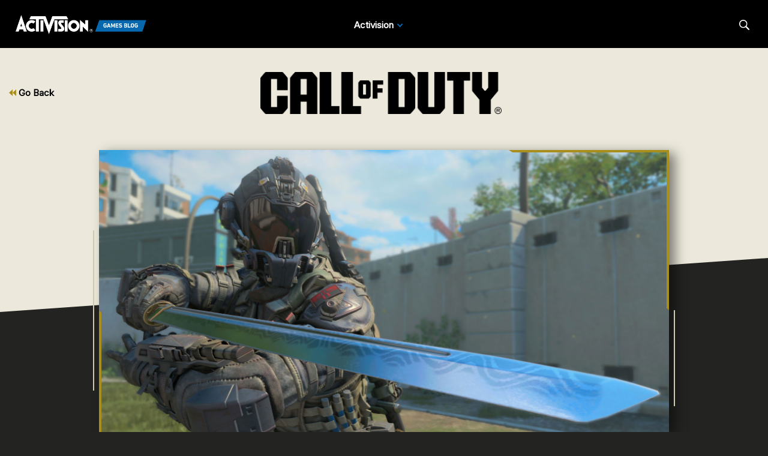

--- FILE ---
content_type: text/html;charset=utf-8
request_url: https://blog.activision.com/au/en/call-of-duty/2019-05/Specialist-Spotlight-Stealth-Intel-on-Wetworks-Specialist-Spectre
body_size: 11461
content:


     

    


<!DOCTYPE HTML>
<html lang="en-AU">

	


    
	

	
	

  <head>

	
	

	<script>

        var curUrl = window.location.href;

		var isDev = window.location.host.includes("dev") || window.location.host.includes("preview") || window.location.host.includes("test");
        var isStage = window.location.host.includes("stage");
        var codDomain = isDev ? 'profile-dev' : isStage ? 'profile-stage' : 'profile';
        var domain = isDev || isStage || window.location.host.includes("profile") ? "s-dev" : "s";
        var siteId, fetchUrl;

        if(curUrl.includes("callofduty.com") > 0) {
            siteId = "cod";
            fetchUrl = "https://" + codDomain + ".callofduty.com";
        }
        else if(curUrl.includes("crashbandicoot.com") > 0) {
			siteId = "crash";
            fetchUrl = "https://" + domain + ".crashbandicoot.com";
        }
        else if(curUrl.includes("tonyhawkthegame.com") > 0) {
            siteId = "th";
            fetchUrl = "https://" + domain + ".tonyhawkthegame.com";
        }
        else if(curUrl.includes("sekirothegame.com") > 0) {
            siteId = "sekiro";
            fetchUrl = "https://" + domain + ".sekirothegame.com";
        }
        else if(curUrl.includes("activision.com") > 0) {
            siteId = "activision";
            fetchUrl = "https://" + domain + ".activision.com";
        }

		var OneTrust = {
				dataSubjectParams: {
					id: "",
					isAnonymous: false,
					token : ""
				}
			};		
			function otGetCookie (cookieName) {
				var i = 0,
					cookies = document.cookie.split(";"),
					length = cookies.length,
					trimRegex = /^\s+|\s+$/g,
					cookiePair;

				for (; i < length; i++) {
					cookiePair = cookies[i].split('=');				
					if (cookiePair[0].replace(trimRegex, '') === cookieName) return unescape(cookiePair[1]);
				}
			}
			var loggedIn = otGetCookie("ACT_SSO_COOKIE") || otGetCookie("s_ACT_SSO_COOKIE") || false;
			if(loggedIn) {

				var xsrfToken = otGetCookie("XSRF-TOKEN");
				var ssoCookieValue = otGetCookie("ACT_SSO_COOKIE");
    			var headers = {
        			'Cookie': "ACT_SSO_COOKIE=" + ssoCookieValue,
					'X-XSRF-TOKEN': xsrfToken
    			}

				fetch(fetchUrl + "/" + siteId + "/regulations/onetrust/auth", {
					method: "POST",
            		credentials: 'include',
            		mode: 'cors',
					headers: headers
				})
				.then((response) => response.json())
				.then((json) => { 
					OneTrust = {
						dataSubjectParams: {
							id: json.userId,
							isAnonymous: false,
							token : json.token
						}
					};
					console.log("OneTrust: ",OneTrust);
				})
        		.catch(error => {
                    // Handle errors
                    console.error('Fetch error:', error); 
                });
			}
			window.addEventListener("OneTrustGroupsUpdated", handleOneTrustGroupsUpdated);
		    function handleOneTrustGroupsUpdated() {
				if(loggedIn) {
        			var xsrfToken = otGetCookie("XSRF-TOKEN");
                    var ssoCookieValue = otGetCookie("ACT_SSO_COOKIE");
                    var headers = {
            			'Cookie': "ACT_SSO_COOKIE=" + ssoCookieValue,
                        'X-XSRF-TOKEN': xsrfToken
                    };
					fetch(fetchUrl + "/" + siteId + "/regulations/onetrust/preferences?activeGroups=" + OnetrustActiveGroups, {
							method: "POST",
							credentials: 'include',
                			mode: 'cors',
							headers: headers
					})
            		.catch(error => {
                        // Handle errors
                        console.error('Fetch error:', error);
                    });

				}
			}

	</script>



    <meta charset="UTF-8"/>

    <meta name="country" content="US"/>

    
    

	
	<script src="https://ajax.googleapis.com/ajax/libs/jquery/3.6.0/jquery.min.js"></script>

	


	
    

         <script>var dataLayer = dataLayer || [],
    	         digitalData = {"page":{"pageInfo":{"charSet":"UTF-8","language":"EN_AU","country":"US","site":"activision","pageName":"activision:blog:call-of-duty:2019-05:Specialist-Spotlight-Stealth-Intel-on-Wetworks-Specialist-Spectre","siteSection":"web","siteSubsection":"Specialist-Spotlight-Stealth-Intel-on-Wetworks-Specialist-Spectre"},"pageCategory":{"primaryCategory":"base","pageType":"sub category","subCategory1":"en_au"},"targetEntity":{"locale":"en_au_US","brand":"activision","categoryId":"['base', 'base:en_au', 'activision:blog:call-of-duty:2019-05:Specialist-Spotlight-Stealth-Intel-on-Wetworks-Specialist-Spectre']","pageURL":"https://blog.activision.com/content/atvi/activision/atvi-touchui/web/en_au/blog/call-of-duty/2019-05/Specialist-Spotlight-Stealth-Intel-on-Wetworks-Specialist-Spectre.html","id":"Specialist-Spotlight-Stealth-Intel-on-Wetworks-Specialist-Spectre","name":"Specialist Spotlight: Stealth Intel on \u201cWetworks\u201d Specialist Spectre"}}};
    </script>

    
    

     
     
    <base href="https://blog.activision.com"/> 



	
    

	


    
    

     <title>Specialist Spotlight: Stealth Intel on “Wetworks” Specialist Spectre</title>


    
    

    <meta name="template" content="atvi-blog-post-template"/>
    



    
    

    


	

    
        
       	
    

	<link rel="image_src"/>

    <meta property="og:title" content="Specialist Spotlight: Stealth Intel on “Wetworks” Specialist Spectre"/>
    
	
	
	<meta property="og:type" content="website"/>

    
    
    

    <meta name="twitter:title" content="Specialist Spotlight: Stealth Intel on “Wetworks” Specialist Spectre"/>
    
	
    
    <meta name="twitter:card" content="summary_large_image"/>
	<meta name="twitter:site"/>
    

    <!-- END SHARE META TAGS -->


    
    
		

	 

   

	
	

	
	

	
    <script type="application/ld+json">
        {
          "@context": "http://schema.org",
          "@type": "VideoGame",
          "author": {
                "@type": "Organization", 
                "name": [""]
          },
          "contentRating": "",
          "datePublished": "",
          "description": "",
          "gamePlatform": [],
          "genre": [],
          "image": "",
          "name": "",
	      "contentLocation": [],
		  "playMode": [],
		  "isAccessibleForFree": "False",
          "inLanguage": [
                {
                    "@type": "Language",
                    "name": "English"
                }
            ],
            "thumbnailUrl": "",
            "publisher": {
                "@type": "Organization",
                "name": "Activision Publishing",
                "sameAs": [
                    "http://www.activision.com",
                    "https://www.youtube.com/user/ActivisionGames",
                    "http://en.wikipedia.org/wiki/Activision"
                ]

            },        
            "applicationCategory": "Game",
            "operatingSystem": [],
            "url": "",
            "isPartOf": {
                "@type":"VideoGameSeries",
                "name":""
            }
        }

    	</script>

    
    <!-- END SCHEMA TAGS -->

    
    
    

	<script> 
        var ATVI = ATVI || {},
			wcmmode;
		if (false) wcmmode = 'edit';
		if (false) wcmmode = 'design';
		if (!false && !false) wcmmode = '';
		ATVI.pageMode = wcmmode;
		ATVI.pageEnv = ('blog.activision.com'.indexOf('cmsauthor') > -1) ? 'dev' : 'prod';
		ATVI.pageLocale = 'en-AU';
	</script>



    
    

   

   
    <script>
		(function() {
            var winUrl = window.location.hostname,
            	url = 'https://s.activision.com/resources/common/scripts/sso.bar.js',
            	prev = 'https://s.activision.com/resources/common/scripts/sso.bar.js',
            	stage = '',
            	author = 'https://s.activision.com/resources/common/scripts/sso.bar.js',
            	scriptTag = document.createElement('script');
            if (winUrl.indexOf('preview.') > -1 || winUrl.indexOf('test.') > -1 && prev) url = prev; //switch between "prev" and "url" for support team.
            if (winUrl.indexOf('stage.') > -1 && stage) url = stage;
            if (winUrl.indexOf('dev.') > -1) url = prev;
            if (winUrl.indexOf('cmsauthor') > -1 && author) url = author;
            scriptTag.setAttribute('src', url);
            scriptTag.id = 'sso-bar-script';
            document.write(scriptTag.outerHTML);
        })();

        var config = {
			containerId: 'cdo-bar',
    		locale: 'en_AU',
			cms: true,
    		communityId: 'activision',
    		customSupportPath: '' || null
        };

    </script>

    
    	<script>
        	(function() {
                var initSsoLibrary = function() {
                    if (typeof SSO == "object") {
                        window.ssobar = new SSO.Bar(config);
                	} else {
                    	setTimeout(function() {
                        	initSsoLibrary();
                        }, 250);
                    }
                };
                initSsoLibrary();
			})();
      	  </script>
		
   



    
    

    

	

    

	

    

    

    
    
<link rel="stylesheet" href="/apps/atvi/global/clientlibs.3bf3f28740b0f13f93c845b52b11a008.css" type="text/css"><script type="text/javascript" src="/apps/atvi/global/clientlibs.4fbe6849c958cd047766b0961c44e7da.js"></script>



    

    




	
    
	
	 
	 
	
	 

	

	
        
        

            
            
				<link rel="alternate" hreflang="en-us" href="https://blog.activision.com/content/atvi/activision/atvi-touchui/web/en/blog/call-of-duty/2019-05/Specialist-Spotlight-Stealth-Intel-on-Wetworks-Specialist-Spectre"/>
                <link rel="alternate" hreflang="x-default" href="https://blog.activision.com/content/atvi/activision/atvi-touchui/web/en/blog/call-of-duty/2019-05/Specialist-Spotlight-Stealth-Intel-on-Wetworks-Specialist-Spectre"/>
            
            
            
            
            
            
            
            
            
            
            
            
        
        
    
        
        

            
				<link rel="alternate" hreflang="ko" href="https://blog.activision.com/content/atvi/activision/atvi-touchui/web/ko/blog/call-of-duty/2019-05/Specialist-Spotlight-Stealth-Intel-on-Wetworks-Specialist-Spectre"/>
            
            
            
            
            
            
            
            
            
            
            
            
            
        
        
    
        
        

            
				<link rel="alternate" hreflang="ja" href="https://blog.activision.com/content/atvi/activision/atvi-touchui/web/ja/blog/call-of-duty/2019-05/Specialist-Spotlight-Stealth-Intel-on-Wetworks-Specialist-Spectre"/>
            
            
            
            
            
            
            
            
            
            
            
            
            
        
        
    
        
        

            
				<link rel="alternate" hreflang="ar" href="https://blog.activision.com/content/atvi/activision/atvi-touchui/web/ar/blog/call-of-duty/2019-05/Specialist-Spotlight-Stealth-Intel-on-Wetworks-Specialist-Spectre"/>
            
            
            
            
            
            
            
            
            
            
            
            
            
        
        
    
        
        

            
				<link rel="alternate" hreflang="ru" href="https://blog.activision.com/content/atvi/activision/atvi-touchui/web/ru/blog/call-of-duty/2019-05/Specialist-Spotlight-Stealth-Intel-on-Wetworks-Specialist-Spectre"/>
            
            
            
            
            
            
            
            
            
            
            
            
            
        
        
    
        
        

            
            
            
            
            
            
            
            
            
            
            
				<link rel="alternate" hreflang="zh-cn" href="https://blog.activision.com/content/atvi/activision/atvi-touchui/web/zh_cn/blog/call-of-duty/2019-05/Specialist-Spotlight-Stealth-Intel-on-Wetworks-Specialist-Spectre"/>
            
            
            
        
        
    
        
        

            
            
            
            
            
            
            
            
            
            
            
            
				<link rel="alternate" hreflang="zh-tw" href="https://blog.activision.com/content/atvi/activision/atvi-touchui/web/zh_tw/blog/call-of-duty/2019-05/Specialist-Spotlight-Stealth-Intel-on-Wetworks-Specialist-Spectre"/>
            
            
        
        
    
        
        

            
				<link rel="alternate" hreflang="pt" href="https://blog.activision.com/content/atvi/activision/atvi-touchui/web/pt/blog/call-of-duty/2019-05/Specialist-Spotlight-Stealth-Intel-on-Wetworks-Specialist-Spectre"/>
            
            
            
            
            
            
            
            
            
            
            
            
            
        
        
    
        
        

            
            
            
            
            
            
            
            
            
            
            
            
            
				<link rel="alternate" hreflang="pt-br" href="https://blog.activision.com/content/atvi/activision/atvi-touchui/web/pt_br/blog/call-of-duty/2019-05/Specialist-Spotlight-Stealth-Intel-on-Wetworks-Specialist-Spectre"/>
            
        
        
    
        
        

            
				<link rel="alternate" hreflang="de" href="https://blog.activision.com/content/atvi/activision/atvi-touchui/web/de/blog/call-of-duty/2019-05/Specialist-Spotlight-Stealth-Intel-on-Wetworks-Specialist-Spectre"/>
            
            
            
            
            
            
            
            
            
            
            
            
            
        
        
    
        
        

            
				<link rel="alternate" hreflang="it" href="https://blog.activision.com/content/atvi/activision/atvi-touchui/web/it/blog/call-of-duty/2019-05/Specialist-Spotlight-Stealth-Intel-on-Wetworks-Specialist-Spectre"/>
            
            
            
            
            
            
            
            
            
            
            
            
            
        
        
    
        
        

            
				<link rel="alternate" hreflang="es" href="https://blog.activision.com/content/atvi/activision/atvi-touchui/web/es/blog/call-of-duty/2019-05/Specialist-Spotlight-Stealth-Intel-on-Wetworks-Specialist-Spectre"/>
            
            
            
            
            
            
            
            
            
            
            
            
            
        
        
    
        
        

            
            
            
            
            
            
            
            
				<link rel="alternate" hreflang="es-mx" href="https://blog.activision.com/content/atvi/activision/atvi-touchui/web/es_mx/blog/call-of-duty/2019-05/Specialist-Spotlight-Stealth-Intel-on-Wetworks-Specialist-Spectre"/>
            
            
            
            
            
            
        
        
    
        
        

            
				<link rel="alternate" hreflang="fr" href="https://blog.activision.com/content/atvi/activision/atvi-touchui/web/fr/blog/call-of-duty/2019-05/Specialist-Spotlight-Stealth-Intel-on-Wetworks-Specialist-Spectre"/>
            
            
            
            
            
            
            
            
            
            
            
            
            
        
        
    
        
        

            
            
            
            
            
            
            
            
            
				<link rel="alternate" hreflang="fr-ca" href="https://blog.activision.com/content/atvi/activision/atvi-touchui/web/fr_ca/blog/call-of-duty/2019-05/Specialist-Spotlight-Stealth-Intel-on-Wetworks-Specialist-Spectre"/>
            
            
            
            
            
        
        
    
        
        

            
            
            
            
            
				<link rel="alternate" hreflang="en-au" href="https://blog.activision.com/content/atvi/activision/atvi-touchui/web/en_au/blog/call-of-duty/2019-05/Specialist-Spotlight-Stealth-Intel-on-Wetworks-Specialist-Spectre"/>
            
            
            
            
            
            
            
            
            
        
        
    
        
        

            
            
            
				<link rel="alternate" hreflang="en-gb" href="https://blog.activision.com/content/atvi/activision/atvi-touchui/web/en_gb/blog/call-of-duty/2019-05/Specialist-Spotlight-Stealth-Intel-on-Wetworks-Specialist-Spectre"/>
            
            
            
            
            
            
            
            
            
            
            
        
        
    
        
        

            
            
            
            
				<link rel="alternate" hreflang="en-ca" href="https://blog.activision.com/content/atvi/activision/atvi-touchui/web/en_ca/blog/call-of-duty/2019-05/Specialist-Spotlight-Stealth-Intel-on-Wetworks-Specialist-Spectre"/>
            
            
            
            
            
            
            
            
            
            
        
        
    

	
    
    

  


    
    
    
    
    <link rel="icon" href="/content/dam/atvi/global/favicon/favicon.ico"/>
	<link rel="icon" type="image/vnd.microsoft.icon" href="/content/dam/atvi/global/favicon/favicon.ico"/>
    <link rel="shortcut icon" type="image/vnd.microsoft.icon" href="/content/dam/atvi/global/favicon/favicon.ico"/>



    <meta http-equiv="X-UA-Compatible" content="IE=100"/>
    <meta http-equiv="content-type" content="text/html; charset=UTF-8"/>
	<link rel="apple-touch-icon" href="https://www.activision.com/content/dam/atvi/global/apple-touch-icon.png"/>
	<meta name="robots" content="max-image-preview:large"/>

    
	
    

    <meta name="viewport" content="width=device-width, initial-scale=1"/>


    
    
        
    

    
    
<link rel="stylesheet" href="/libs/wcm/foundation/components/page/responsive.6b768e2136fcc283bddfd16e964001ab.css" type="text/css">



    

    <!--adobe launch header scripts-->
        

    <!--end adobe launch scripts-->


	
	

	


  </head>


	
    


<body>


		
		

    



        
        
	


    

        
        <div class="root responsivegrid">


<div class="aem-Grid aem-Grid--12 aem-Grid--default--12 ">
    
    <div class="experiencefragment aem-GridColumn aem-GridColumn--default--12">

    
    

<section class="experience-fragment-container ">
	

	


<div class="aem-Grid aem-Grid--12 aem-Grid--default--12 ">
    
    <div class="responsivegrid aem-GridColumn aem-GridColumn--default--12">


<div class="aem-Grid aem-Grid--12 aem-Grid--default--12 ">
    
    <div class="agb-header aem-GridColumn aem-GridColumn--default--12">





    <header class="agb-header-container">
        <div class="inner-container">
            <nav class="desktop-header" aria-label="Activision Games Blog Navigation">
                <div class="nav-inner-container">
                    <div class="logo-container">
                        <div class="logo">
                            <a href="/" aria-label="Activision Games Blog"><img src="/content/dam/atvi/activision/atvi-touchui/blog/common/agb-logo-blue.png" alt="Activision Games Blog logo"/></a>
                        </div>
                    </div>

                    <div class="nav-links">
                        <div class="nav-list">
                            <ul>
                                <li data-studio="atvi">
                                    <span class="drop-label">Activision</span> <span class="drop-arrow">&nbsp;</span>

                                    <div class="studio-menu" data-studio="atvi">
                                        <div class="franchise-list">
                                            <ul>
                                                

                                                <li data-idx="1" class="dropdown active">
                                                    <a href="https://www.callofduty.com/au/en/blog">Call of Duty</a>

                                                    <div class="game-list">
                                                        <img class="notch-br" src="/content/dam/atvi/activision/atvi-touchui/blog/common/BO6_KA.webp" alt="Call of Duty"/>

                                                        
                                                    </div>
                                                </li>
                                            
                                                

                                                <li data-idx="2" class="dropdown ">
                                                    <a href="https://blog.activision.com/au/en/crash-bandicoot">Crash Bandicoot</a>

                                                    <div class="game-list">
                                                        <img class="notch-br" src="/content/dam/atvi/activision/atvi-touchui/blog/common/AGB-Crash4-TOUT.jpg" alt="Crash Bandicoot"/>

                                                        
                                                    </div>
                                                </li>
                                            
                                                

                                                <li data-idx="3" class="dropdown ">
                                                    <a href="https://blog.activision.com/au/en/tony-hawk">Tony Hawk’s Pro Skater</a>

                                                    <div class="game-list">
                                                        <img class="notch-br" src="/content/dam/atvi/tony-hawk/blog/chicago/pro-skater-3-4-launch-blog/THPS-REVEAL-IMAGE-TOUT.jpg" alt="Tony Hawk’s Pro Skater"/>

                                                        
                                                    </div>
                                                </li>
                                            
                                                

                                                <li data-idx="4" class="dropdown ">
                                                    <a href="https://blog.activision.com/au/en/sekiro">Sekiro: Shadows Die Twice</a>

                                                    <div class="game-list">
                                                        <img class="notch-br" src="/content/dam/atvi/activision/atvi-touchui/blog/common/SekiroPreviewsFEATURE.jpg" alt="Sekiro: Shadows Die Twice"/>

                                                        
                                                    </div>
                                                </li>
                                            
                                                

                                                <li data-idx="5" class="dropdown ">
                                                    <a href="https://blog.activision.com/au/en/spyro">Spyro The Dragon</a>

                                                    <div class="game-list">
                                                        <img class="notch-br" src="/content/dam/atvi/activision/atvi-touchui/blog/common/SPYRO-RELEASE-TOUT.jpg" alt="Spyro The Dragon"/>

                                                        
                                                    </div>
                                                </li>
                                            
                                                

                                                <li data-idx="6" class="dropdown ">
                                                    <a href="https://blog.activision.com/activision">Activision</a>

                                                    <div class="game-list">
                                                        <img class="notch-br" src="/content/dam/atvi/activision/atvi-touchui/activision/common/activision-banner.jpg" alt="Activision"/>

                                                        
                                                    </div>
                                                </li>
                                            </ul>
                                        </div>
                                    </div>
                                </li>
                                

                                
                            </ul>
                        </div>
                    </div>

                    <div class="search-locale">
                        <div class="locale-selector"></div>

                        <div class="search">
                            <button class="search-btn" aria-label="Search articles">
                                <span class="search-icon"></span>
                                <span class="visually-hidden">Search</span>
                            </button>
                        </div>
                    </div>
                </div>
            </nav>

            <nav class="mobile-header">
                <div class="mobile-nav">
                    <div class="logo">
                        <a href="/" aria-label="Activision Games Blog"><img src="/content/dam/atvi/activision/atvi-touchui/blog/common/agb-logo-blue.png" alt="Activision Games Blog logo"/></a>
                    </div>

                    <div class="search-menu">
                        <button class="mobile-burger" aria-label="Mobile Menu" aria-expanded="false">
                            <div class="bar one" aria-hidden="true"></div>
                            <div class="bar two" aria-hidden="true"></div>
                            <div class="bar three" aria-hidden="true"></div>
                        </button>

                        <div class="search">
                            <button class="search-btn" aria-label="Search articles">
                                <span class="search-icon"></span>
                                <span class="visually-hidden">Search</span>
                            </button>
                        </div>
                    </div>
                </div>

                <div class="mobile-panel">
                    <div class="panel-container">
                        <div class="panel-section" data-studio="atvi">
                            <h2 class="studio-label"><b>Activision</b></h2>

                            

                            <div class="franchise-list">
                                <ul>
                                    <li data-idx="1" class="dropdown">
                                        <a href="https://www.callofduty.com/au/en/blog">
                                            <div class="franchise-icon">
                                                <img src="/content/dam/atvi/activision/atvi-touchui/blog/common/BO6_KA.webp" alt="Call of Duty"/>
                                            </div>

                                            <p class="franchise-label">Call of Duty</p>
                                        </a>
                                    </li>
                                
                                    <li data-idx="2" class="dropdown">
                                        <a href="https://blog.activision.com/au/en/crash-bandicoot">
                                            <div class="franchise-icon">
                                                <img src="/content/dam/atvi/activision/atvi-touchui/blog/common/AGB-Crash4-TOUT.jpg" alt="Crash Bandicoot"/>
                                            </div>

                                            <p class="franchise-label">Crash Bandicoot</p>
                                        </a>
                                    </li>
                                
                                    <li data-idx="3" class="dropdown">
                                        <a href="https://blog.activision.com/au/en/tony-hawk">
                                            <div class="franchise-icon">
                                                <img src="/content/dam/atvi/tony-hawk/blog/chicago/pro-skater-3-4-launch-blog/THPS-REVEAL-IMAGE-TOUT.jpg" alt="Tony Hawk’s Pro Skater"/>
                                            </div>

                                            <p class="franchise-label">Tony Hawk’s Pro Skater</p>
                                        </a>
                                    </li>
                                
                                    <li data-idx="4" class="dropdown">
                                        <a href="https://blog.activision.com/au/en/sekiro">
                                            <div class="franchise-icon">
                                                <img src="/content/dam/atvi/activision/atvi-touchui/blog/common/SekiroPreviewsFEATURE.jpg" alt="Sekiro: Shadows Die Twice"/>
                                            </div>

                                            <p class="franchise-label">Sekiro: Shadows Die Twice</p>
                                        </a>
                                    </li>
                                
                                    <li data-idx="5" class="dropdown">
                                        <a href="https://blog.activision.com/au/en/spyro">
                                            <div class="franchise-icon">
                                                <img src="/content/dam/atvi/activision/atvi-touchui/blog/common/SPYRO-RELEASE-TOUT.jpg" alt="Spyro The Dragon"/>
                                            </div>

                                            <p class="franchise-label">Spyro The Dragon</p>
                                        </a>
                                    </li>
                                
                                    <li data-idx="6" class="dropdown">
                                        <a href="https://blog.activision.com/activision">
                                            <div class="franchise-icon">
                                                <img src="/content/dam/atvi/activision/atvi-touchui/activision/common/activision-banner.jpg" alt="Activision"/>
                                            </div>

                                            <p class="franchise-label">Activision</p>
                                        </a>
                                    </li>
                                </ul>
                            </div>
                        </div>
                    </div>
                </div>
            </nav>

            <div class="search-bar-container">
                <div>
                    <label for="nav-search-bar">Search</label>
                    <img aria-hidden="true" src="/content/dam/atvi/activision/atvi-touchui/blog/common/agb-btn-search-icon.svg" alt="Search"/>
                    <input type="search" id="nav-search-bar" name="search-bar" class="search-bar" placeholder="Search"/>
                </div>
            </div>
        </div>
    </header>

</div>

    
</div>
</div>

    
</div>

</section>
</div>
<div class="atvi-blog-post-layout aem-GridColumn aem-GridColumn--default--12">
    
<link rel="stylesheet" href="/apps/atvi/activision/activision-blog/2021/clientlibs/atvi-blog-core.12f02d9a3f213994a79936cda3804674.css" type="text/css">
<link rel="stylesheet" href="/apps/atvi/activision/activision-blog/components/structure/atvi-blog-post-layout/clientlibs.8750f614a8c9026c11c2d04c44cdb0d0.css" type="text/css">
<script src="/apps/atvi/activision/activision-blog/2021/clientlibs/atvi-blog-core.9b0c80eb631fe40f9fe190e2f6c241c5.js"></script>
<script src="/apps/atvi/activision/activision-blog/components/structure/atvi-blog-post-layout/clientlibs.22a955b2f8766ea007ddc1851eb8867d.js"></script>




 











<main id="main" class="blog-post-container bg-dark" data-theme="cod">

    <div class="top-color"></div>

    <div class="top-section">
		<div class="back-btn-container">
            
            <a href="https://blog.activision.com/call-of-duty"><svg class="icon"><use xlink:href="#icon-double-arrow-back"></use></svg> Go Back</a>
            
            
            
            
            
        </div>

        <div class="logo-container">
            <img src="/content/dam/atvi/activision/atvi-touchui/blog/common/Call-of-Duty_Wordmark_Black.png" alt="Call of Duty logo"/>
        </div>

        <div class="button-container" data-info="cod">

            

        </div>
    </div>

    <div class="inner-container">
        <div class="blog-header-container">
            <div class="graphics">
                <div class="shadow"><div class="bg-shape notch-br"></div></div>

                <div class="bg">

                    
                	

                    <div class="img-wrapper notch-br">
                        <img class="d-img" aria-hidden="true" src="/content/dam/atvi/activision/atvi-touchui/blog/callofduty/feature/Specialist_Spectre_01.jpg" onerror="this.src='/content/dam/atvi/activision/atvi-touchui/activision/common/activision-banner.jpg'"/></img>
                        <img class="m-img" aria-hidden="true" src="/content/dam/atvi/activision/atvi-touchui/blog/callofduty/feature/Specialist_Spectre_01.jpg" onerror="this.src='/content/dam/atvi/activision/atvi-touchui/activision/common/activision-banner.jpg'"/></img>
                    </div>

                    <div class="overlay">
                        <div class="frame-top"></div>
                        <div class="frame-bottom"></div>
                    </div>
                    
                </div>


            </div>

            <div class="text">

                

                <div class="text-inner-container">

                    
					<div class="mobile-layout">
                        <div class="date-by-lines">
                            <p class="dateline">May 09, 2019</p>
                            <p class="byline">by James Mattone</p>
                        </div>
        
                        <div class="headlines">
                            <h1><span class="underline">Specialist Spotlight: Stealth Intel on “Wetworks” Specialist Spectre</span></h1>
                            <p>Exceptional evasion. Surgical precision. Here are the tools of the trade used by Spectre, the mysterious assassin from Call of Duty<sup>®</sup>: Black Ops 4. </p>
                        </div>
    
                        
                        

                    </div>

                    
                    <div class="desktop-layout">

                        <div>
                            <div class="headlines">
                                <h1><span class="underline">Specialist Spotlight: Stealth Intel on “Wetworks” Specialist Spectre</span></h1>
                                <p>Exceptional evasion. Surgical precision. Here are the tools of the trade used by Spectre, the mysterious assassin from Call of Duty<sup>®</sup>: Black Ops 4. </p>
                            </div>

                            
                        </div>

                        <div>
                            <div class="date-by-lines">
                                <p class="dateline">May 09, 2019</p>
                                <p class="byline">by James Mattone</p>
                            </div>

							
                        </div>

                    </div>

                    <div class="divider"></div>

                </div>
            </div>

        </div>

        <div class="blog-body-container">

            <div class="body-content">


<div class="aem-Grid aem-Grid--12 aem-Grid--default--12 ">
    
    <div class="text parbase aem-GridColumn aem-GridColumn--default--12">
<p>No name. No story: Frankly, Spectre wants to keep it that way.</p>
<p>As the namesake of <i>Operation Spectre Rising</i>, Spectre joins the other Specialists as a true assassin. Armed with the fabled Shadow Blade along with Smoke grenades, Spectre can act as a stealthy and rapidly-moving presence on the battlefield.</p>
<p>Here is how Spectre’s arsenal can be utilized for operations in Multiplayer and Blackout’s Bounty Hunter mode, as well as how to counter this powerful dealer of death:</p>

</div>
<div class="atvi-blog-image aem-GridColumn aem-GridColumn--default--12">
 



<div class="blog-image " data-emptytext="Image" style="margin-bottom: 30px;">
    

        <img src="/content/dam/atvi/activision/atvi-touchui/blog/callofduty/body/Specialist_Spectre_02.jpg" alt="" style="display: block; width: 100%; margin:0; padding:0;"/>

	

</div></div>
<div class="text parbase aem-GridColumn aem-GridColumn--default--12">
<p><b style="font-size: 23.0px;">The Smoke grenade</b><br />
</p>
<p>From the 19th century onwards, the smoke grenade has become a common tool of warfare, used as a means of concealment and signaling aircraft.</p>
<p>While Spectre’s Smoke grenade doesn’t come with an airstrike, it is a powerful tool that provides assistance in the heat of battle. Like most grenades, Smoke is thrown in an arc and bursts open upon impact.</p>
<p>In Multiplayer, enemy forces caught in the radius of the smoke are outlined in white, allowing Spectre to see and eliminate opponents. Furthermore, hostiles who are stuck in the smokescreen will have Aim Assist disabled.</p>
<p>Translation? A smokescreen can be a fantastic way to help make enemies disappear both literally and figuratively.</p>
<p>When using this equipment, think tactically about placement. Due to the grenade’s effects on enemy forces, it may be wise to throw it towards where an enemy might run to, such as an objective marker. Should you do this, consider communicating to your team where enemies are in the smoke as Spectre is the only Specialist that can see through smoke without any weapon attachments.</p>
<p>If you are playing in a lobby with Spectre, consider choosing a loadout with a NVIR scope. NVIR’s can detect heat signatures even through heavy smoke. This can work well if you are playing as Spectre’s teammate to use the smoke to your own advantage or if fighting against Spectre to take them by surprise.</p>
<p>Another way to effectively use smoke is to shroud yourself in the cloud. Enemies may have a harder time picking Spectre out of a smokescreen, and while inside the cloud, you can snipe away with a thermal-outfitted weapon.</p>

</div>
<div class="atvi-blog-image aem-GridColumn aem-GridColumn--default--12">
 



<div class="blog-image " data-emptytext="Image" style="margin-bottom: 30px;">
    

        <img src="/content/dam/atvi/activision/atvi-touchui/blog/callofduty/body/Specialist_Spectre_03.jpg" alt="" style="display: block; width: 100%; margin:0; padding:0;"/>

	

</div></div>
<div class="text parbase aem-GridColumn aem-GridColumn--default--12">
<p><b>The Shadow Blade</b></p>
<p>In the eyes of Spectre, war is like a game of chess; cold, calculated moves that end with a single blow. The Shadow Blade is the catalyst for these crucial strikes, as one swift swipe of this Special Issue Weaponry spells death for any foe on the wrong end of it.</p>
<p>Upon activating the Shadow Blade, you are taken into third-person perspective and can strike with the sword by pressing the fire button. The melee button is replaced with a “roll” capability, which allows Spectre to take evasive maneuvers from bullets.</p>
<p>Consider using these evasive maneuvers frequently, but wisely, as this unique movement action may catch opponents off guard. You may also want to use the blade’s slicing and dicing while cloaked within a Smoke grenade, as enemies may not expect a quick melee strike while scrambling to exit the veil of smoke.</p>
<p>Aiming while in Shadow Blade mode takes you back into first person to ready the blade for a ranged <i>coup de grâce</i>. Pressing the fire button after aiming launches the Shadow Blade straight forward, slicing through and instantly killing anything in its path for collateral damage.</p>
<p>A word of caution about this: you can only throw the Shadow Blade once, and doing so ends the usage of the Shadow Blade. In other words, consider throwing the blade as a crescendo near the end of the Shadow Blade’s lifespan, or when the enemy team catches on and backs away from the whirlwind of death.</p>

</div>
<div class="atvi-blog-image aem-GridColumn aem-GridColumn--default--12">
 



<div class="blog-image " data-emptytext="Image" style="margin-bottom: 30px;">
    

        <img src="/content/dam/atvi/activision/atvi-touchui/blog/callofduty/body/Specialist_Spectre_04.jpg" alt="" style="display: block; width: 100%; margin:0; padding:0;"/>

	

</div></div>
<div class="text parbase aem-GridColumn aem-GridColumn--default--12">
<p><b style="font-size: 23.0px;">Eliminating the Assassin</b><br />
</p>
<p>So, you’ve decided to go one-on-one against the Spectre. Here are some tips to counter Spectre’s skillset and eliminating the assassin:</p>
<p>Consider avoiding the Smoke grenade’s smokescreen. Standing in it leaves you as prey for the masked liquidator. Spectre’s Smoke is also accompanied by a red light and a sound, warning you that the area of effect might be dangerous.</p>
<p> If you have an idea where enemies are hiding in the Smoke or are using a NVIR scope, fire away into the cloud. Once you get a hit marker, you’ll know you’ve found your target.</p>
<p>As for countering the Shadow Blade, consider keeping Spectre in your line of sight and trying not to get to close. If you stay out of melee range, simply aim and fire for the kill. Spectre can roll and flip, but isn’t invulnerable. Tracking Spectre during movements with precise and well-place shots, can eliminate the assassin before it’s too late. Or, if all else fails consider using Special Issue Equipment or Weaponry of your own, like the Tempest, Ballistic Shield, Annihilator, or other lethal weaponry to stop Spectre in their tracks.<b></b></p>
<p><a name="_gjdgxs" id="_gjdgxs"></a>No matter how you use Spectre, it is a unique pick among the Specialist roster and is a tough soldier to pass up on for your squad… Yet that could be said for the other Specialists found in Multiplayer.</p>
<p><a name="_x90c2bq2jvat" id="_x90c2bq2jvat"></a>If you’re looking for another Specialist to use, take a look at our other Spotlights, and look for more in the future.<br />
</p>
<p>We’ll see you online.</p>

</div>
<div class="atvi-blog-post-info aem-GridColumn aem-GridColumn--default--12">
    
<link rel="stylesheet" href="/apps/atvi/activision/activision-blog/components/content/atvi-blog-post-info/clientlibs.c4fa9eccd7a88161b21dd1259796afed.css" type="text/css">
<script src="/apps/atvi/activision/activision-blog/components/content/atvi-blog-post-info/clientlibs.9b4624951d026d9e3b2c5159edb8e359.js"></script>












		<div class="blog-post-info-container related">
            
                <div class="info-header">
                    Related Articles
                </div>
            
        
            <div class="blog-post-info-content-container">
        
                <div class="blog-post-info-content">

                     

                        

                        	
            
                                <div class="blog-post-info-entry">

                                    <a href="/au/en/call-of-duty/2019-04/Specialist-Spotlight-Digging-into-Ajax">
                                
                                        <div class="blog-post-thumb">

                                            
                    
                                                <div class="blog-post-thumb-img" style="background: url(/content/dam/atvi/activision/atvi-touchui/blog/callofduty/feature/Ajax_Guide_FEATURE.jpg) center center no-repeat; background-size: cover;"></div>
    
                                            
    
                                            
    
                                        </div>
                    
                                        <div class="blog-post-content">
    
                                            <h4>Specialist Spotlight: Digging into Ajax</h4>
    
                                        </div>
                                
                                    </a>
                                
                                </div>
                            
                        
                     

                        

                        	
            
                                <div class="blog-post-info-entry">

                                    <a href="/au/en/call-of-duty/2019-02/Specialist-Spotlight-Hunting-with-Outrider-and-Her-Birds-of-Prey">
                                
                                        <div class="blog-post-thumb">

                                            
                    
                                                <div class="blog-post-thumb-img" style="background: url(/content/dam/atvi/activision/atvi-touchui/blog/callofduty/feature/Outrider1.jpg) center center no-repeat; background-size: cover;"></div>
    
                                            
    
                                            
    
                                        </div>
                    
                                        <div class="blog-post-content">
    
                                            <h4>Specialist Spotlight: Hunting with Outrider and Her Birds of Prey</h4>
    
                                        </div>
                                
                                    </a>
                                
                                </div>
                            
                        
                     

                        

                        	
            
                                <div class="blog-post-info-entry">

                                    <a href="/au/en/call-of-duty/2019-03/Specialist-Spotlight-Codebreaking-the-Enigma-Known-as-Zero">
                                
                                        <div class="blog-post-thumb">

                                            
                    
                                                <div class="blog-post-thumb-img" style="background: url(/content/dam/atvi/activision/atvi-touchui/blog/callofduty/feature/Specialist-Zero-01.jpg) center center no-repeat; background-size: cover;"></div>
    
                                            
    
                                            
    
                                        </div>
                    
                                        <div class="blog-post-content">
    
                                            <h4>Specialist Spotlight: Codebreaking the Enigma Known as Zero</h4>
    
                                        </div>
                                
                                    </a>
                                
                                </div>
                            
                        
                    



                </div>

                

                

            </div>

		</div>

    

</div>
<div class="text parbase aem-GridColumn aem-GridColumn--default--12">
<p><i>For more intel about Call of Duty: Black Ops 4, be sure to visit </i><a href="https://www.callofduty.com/blackops4">CallofDuty.com/blackops4</a><i> and follow </i><a href="https://twitter.com/callofduty">@CallofDuty</a><i> and </i><a href="https://twitter.com/Treyarch">@Treyarch</a><i> on Twitter.</i></p>
<p><i>For more information on Activision games, follow @Activision on </i><a href="https://twitter.com/activision">Twitter</a><i>,</i><a href="https://www.facebook.com/Activision/"> Facebook</a><i>, and </i><a href="https://www.instagram.com/activision/">Instagram</a><i>.</i></p>

</div>

    
</div>
</div>

            <div class="button-container">
                <button class="skip-link btn-btt icon-arrow">
                    <span class="bg notch-br"></span>
                    <span class="border-1"></span>
                    <span class="border-2"></span>
                    <span class="text">Back to Top</span>
                    <span class="icon"></span>
                </button>
			</div>
        </div>

    </div>

</main>
<svg style="display:none;">
	<defs><symbol viewBox='0 0 12 11' id="icon-double-arrow-back">
    	<path fill-rule="evenodd" clip-rule="evenodd" d="M12 0L6 5.5l6 5.5V0zM6 0L0 5.5 6 11V0z" fill="inherit"/>
    </symbol></defs>
</svg>
</div>
<div class="experiencefragment aem-GridColumn aem-GridColumn--default--12">

    
    

<section class="experience-fragment-container ">
	

	


<div class="aem-Grid aem-Grid--12 aem-Grid--default--12 ">
    
    <div class="responsivegrid aem-GridColumn aem-GridColumn--default--12">


<div class="aem-Grid aem-Grid--12 aem-Grid--default--12 ">
    
    <div class="agb-footer aem-GridColumn aem-GridColumn--default--12">
    






<footer id="footer" class="agb-footer-container ">

    <div class="footer-inner">

        <div class="footer-top">

            <div class="footer-logo">
                <a href="https://www.activision.com/au/en" aria-label="Activision Games Blog home">
                    <img alt="Activision Games Blog logo" src="/content/dam/atvi/activision/atvi-touchui/blog/common/agb-logo-blue-stacked-black.png"/>
                </a>
            </div>

			<div class="support-links">
                <ul>
                    <li class="footer-locale-selector">
    
<link rel="stylesheet" href="/apps/atvi/global/components/content/atvi-locale-selector/clientlibs.88e78ea6e306aa543a4f3146182600f0.css" type="text/css">
<script src="/apps/atvi/global/components/content/atvi-locale-selector/clientlibs.6436bd27e9c6c8105ee9144b90f60e8f.js"></script>






<div class="atvi-locale-selector  open-up " data-selectedLocale="en_au" role="navigation" aria-label="locale-selector.ariaLabel">
    <h2 class="visually-hidden">Choose your region</h2>

    <p class="cur-locale-selector-btn">
        <button id="locale-selector-toggle" aria-haspopup="listbox" aria-controls="locale-selector-list" aria-expanded="false" class="flag-button flag-en_au" aria-label="Selected region - Australia">
            <span class="visually-hidden">Selected region -
                Australia</span>
            <span class="flag-icon" aria-hidden="true">Australia</span>
            
        </button>
    </p>

    <div class="locale-panel" id="locale-selector-list" role="listbox">
        <div class="locale-panel-inner-container">
            <div class="locale-panel-header">
                <p class="selected-region-text">
                    <span class="label">Selected region:</span>
                    <span class="locale-string">Australia</span>
                </p>
                <p class="close-btn">
                    <button type="button" aria-label="Close Menu">
                        <span class="visually-hidden">Close Menu</span>+
                    </button>
                </p>
            </div>

            

            

            <ul>
                <li class=" flag-en" data-lang="en" role="option">
                    <a href="/call-of-duty/2019-05/Specialist-Spotlight-Stealth-Intel-on-Wetworks-Specialist-Spectre" aria-label="United States">
                        <div class="flag-icon" aria-hidden="true"></div>
                        <div class="region">
                            United States
                        </div>
                    </a>
                </li>
            
                <li class=" flag-en_gb" data-lang="en_gb" role="option">
                    <a href="/uk/en/call-of-duty/2019-05/Specialist-Spotlight-Stealth-Intel-on-Wetworks-Specialist-Spectre" aria-label="United Kingdom">
                        <div class="flag-icon" aria-hidden="true"></div>
                        <div class="region">
                            United Kingdom
                        </div>
                    </a>
                </li>
            
                <li class=" flag-en_ca" data-lang="en_ca" role="option">
                    <a href="/ca/en/call-of-duty/2019-05/Specialist-Spotlight-Stealth-Intel-on-Wetworks-Specialist-Spectre" aria-label="English Canada">
                        <div class="flag-icon" aria-hidden="true"></div>
                        <div class="region">
                            English Canada
                        </div>
                    </a>
                </li>
            
                <li class="active flag-en_au" data-lang="en_au" role="option" aria-selected>
                    <a href="/au/en/call-of-duty/2019-05/Specialist-Spotlight-Stealth-Intel-on-Wetworks-Specialist-Spectre" aria-label="Australia">
                        <div class="flag-icon" aria-hidden="true"></div>
                        <div class="region">
                            Australia
                        </div>
                    </a>
                </li>
            
                <li class=" flag-fr" data-lang="fr" role="option">
                    <a href="/fr/call-of-duty/2019-05/Specialist-Spotlight-Stealth-Intel-on-Wetworks-Specialist-Spectre" aria-label="Francais">
                        <div class="flag-icon" aria-hidden="true"></div>
                        <div class="region">
                            Francais
                        </div>
                    </a>
                </li>
            
                <li class=" flag-fr_ca" data-lang="fr_ca" role="option">
                    <a href="/ca/fr/call-of-duty/2019-05/Specialist-Spotlight-Stealth-Intel-on-Wetworks-Specialist-Spectre" aria-label="Canada Français">
                        <div class="flag-icon" aria-hidden="true"></div>
                        <div class="region">
                            Canada Français
                        </div>
                    </a>
                </li>
            
                <li class=" flag-de" data-lang="de" role="option">
                    <a href="/de/call-of-duty/2019-05/Specialist-Spotlight-Stealth-Intel-on-Wetworks-Specialist-Spectre" aria-label="Deutschland">
                        <div class="flag-icon" aria-hidden="true"></div>
                        <div class="region">
                            Deutschland
                        </div>
                    </a>
                </li>
            
                <li class=" flag-it" data-lang="it" role="option">
                    <a href="/it/call-of-duty/2019-05/Specialist-Spotlight-Stealth-Intel-on-Wetworks-Specialist-Spectre" aria-label="Italia">
                        <div class="flag-icon" aria-hidden="true"></div>
                        <div class="region">
                            Italia
                        </div>
                    </a>
                </li>
            
                <li class=" flag-es" data-lang="es" role="option">
                    <a href="/es/call-of-duty/2019-05/Specialist-Spotlight-Stealth-Intel-on-Wetworks-Specialist-Spectre" aria-label="España">
                        <div class="flag-icon" aria-hidden="true"></div>
                        <div class="region">
                            España
                        </div>
                    </a>
                </li>
            
                <li class=" flag-es_mx" data-lang="es_mx" role="option">
                    <a href="/mx/es/call-of-duty/2019-05/Specialist-Spotlight-Stealth-Intel-on-Wetworks-Specialist-Spectre" aria-label="México">
                        <div class="flag-icon" aria-hidden="true"></div>
                        <div class="region">
                            México
                        </div>
                    </a>
                </li>
            
                <li class=" flag-pt" data-lang="pt" role="option">
                    <a href="/pt/call-of-duty/2019-05/Specialist-Spotlight-Stealth-Intel-on-Wetworks-Specialist-Spectre" aria-label="Portugal">
                        <div class="flag-icon" aria-hidden="true"></div>
                        <div class="region">
                            Portugal
                        </div>
                    </a>
                </li>
            
                <li class=" flag-pt_br" data-lang="pt_br" role="option">
                    <a href="/br/pt/call-of-duty/2019-05/Specialist-Spotlight-Stealth-Intel-on-Wetworks-Specialist-Spectre" aria-label="Brasil">
                        <div class="flag-icon" aria-hidden="true"></div>
                        <div class="region">
                            Brasil
                        </div>
                    </a>
                </li>
            
                <li class=" flag-ru" data-lang="ru" role="option">
                    <a href="/ru/call-of-duty/2019-05/Specialist-Spotlight-Stealth-Intel-on-Wetworks-Specialist-Spectre" aria-label="Россия">
                        <div class="flag-icon" aria-hidden="true"></div>
                        <div class="region">
                            Россия
                        </div>
                    </a>
                </li>
            
                <li class=" flag-ar" data-lang="ar" role="option">
                    <a href="/ar/call-of-duty/2019-05/Specialist-Spotlight-Stealth-Intel-on-Wetworks-Specialist-Spectre" aria-label="Arabic">
                        <div class="flag-icon" aria-hidden="true"></div>
                        <div class="region">
                            Arabic
                        </div>
                    </a>
                </li>
            
                <li class=" flag-ja" data-lang="ja" role="option">
                    <a href="/ja/call-of-duty/2019-05/Specialist-Spotlight-Stealth-Intel-on-Wetworks-Specialist-Spectre" aria-label="日本語">
                        <div class="flag-icon" aria-hidden="true"></div>
                        <div class="region">
                            日本語
                        </div>
                    </a>
                </li>
            
                <li class=" flag-ko" data-lang="ko" role="option">
                    <a href="/ko/call-of-duty/2019-05/Specialist-Spotlight-Stealth-Intel-on-Wetworks-Specialist-Spectre" aria-label="한국">
                        <div class="flag-icon" aria-hidden="true"></div>
                        <div class="region">
                            한국
                        </div>
                    </a>
                </li>
            
                <li class=" flag-zh_cn" data-lang="zh_cn" role="option">
                    <a href="/cn/zh/call-of-duty/2019-05/Specialist-Spotlight-Stealth-Intel-on-Wetworks-Specialist-Spectre" aria-label="简体中文">
                        <div class="flag-icon" aria-hidden="true"></div>
                        <div class="region">
                            简体中文
                        </div>
                    </a>
                </li>
            
                <li class=" flag-zh_tw" data-lang="zh_tw" role="option">
                    <a href="/tw/zh/call-of-duty/2019-05/Specialist-Spotlight-Stealth-Intel-on-Wetworks-Specialist-Spectre" aria-label="繁體中文">
                        <div class="flag-icon" aria-hidden="true"></div>
                        <div class="region">
                            繁體中文
                        </div>
                    </a>
                </li>
            </ul>
        </div>
    </div>
</div>




</li>
                </ul>
            </div>

            <div class="footer-links">
                <div class="activision-links">
                    <ul>
                        <li class="link-header">Activision</li>
                        <li><a href="https://www.callofduty.com/au/en/blog" target="_blank">Call of Duty</a></li>
                        <li><a href="https://blog.activision.com/au/en/tony-hawk" target="_blank">Tony Hawk’s Pro Skater</a></li>
                        <li><a href="https://blog.activision.com/au/en/spyro" target="_blank">Spyro The Dragon</a></li>
                        <li><a href="https://blog.activision.com/au/en/crash-bandicoot" target="_blank">Crash Bandicoot</a></li>
                        <li><a href="https://blog.activision.com/au/en/sekiro" target="_blank">Sekiro: Shadows Die Twice</a></li>
                    </ul>
                </div>

                <div class="connect-links">
                    <ul>
                        <li class="link-header">Connect</li>
                        <li class="facebook"><a href="https://www.facebook.com/activision" target="_blank">Facebook</a></li>
                        <li class="x"><a href="https://www.x.com/activision" target="_blank">X</a></li>
                        <li class="instagram"><a href="https://www.instagram.com/activision" target="_blank">Instagram</a></li>
                        <li class="linkedin"><a href="https://www.linkedin.com/company/activision" target="_blank">LinkedIn</a></li>
                    </ul>
                </div>

            </div>

        </div>

		<div class="footer-bottom" data-lang="en-AU">

            <div class="legal-links">
                <ul>
                    <li><a href="https://www.activision.com/au/en/legal">Legal</a></li>
					<li><a href="https://support.activision.com/au/en">Support</a></li>
                    <li><a href="https://www.activision.com/au/en/legal/terms-of-use">Terms of Use</a></li>
                    <li><a href="https://www.activision.com/au/en/legal/privacy-policy">Privacy Policy</a></li>
                    <li><a href="https://www.activision.com/au/en/legal/cookie-policy">Cookie Policy</a></li>
                    <li><button id="ot-sdk-btn" aria-label="Configure cookie settings" class="ot-sdk-show-settings">Cookie Settings</button></li>
                </ul>
            </div>

            <div class="footer-copyright">
                
                    
                    <p>© 2024 Activision Publishing, Inc. ACTIVISION, CALL OF DUTY, CALL OF DUTY BLACK OPS, CALL OF DUTY MODERN WARFARE, CALL OF DUTY BLACK OPS COLD WAR, CALL OF DUTY WARZONE, CALL OF DUTY: MOBILE, PRO SKATER, CRASH, CRASH BANDICOOT, SPYRO, SPYRO REIGNITED TRILOGY and SPYRO THE DRAGON are trademarks of Activision Publishing, Inc. TONY HAWK is a registered trademark of Tony Hawk, Inc. SEKIRO is a registered trademark of FromSoftware, Inc. All rights reserved. ESRB rating icons are registered trademarks of the Entertainment Software Association (ESA) and may not be used without permission of the ESA. All other trademarks and trade names are the properties of their respective owners. Activision makes no guarantees regarding the availability of online play or features and may modify or discontinue online services in its discretion without notice.</p>

                    
                
            </div>

            

        </div>
        
    </div>

</footer></div>

    
</div>
</div>

    
</div>

</section>
</div>

    
</div>
</div>

    

        
        

	

	
	

	
	

	
	

	
	

    
    
    

    

    
    

    
    

    
    

        




		
		

        <script type="text/javascript">
            if (typeof _satellite !== 'undefined') {
       			 _satellite.pageBottom(); // Execute if _satellite exists
      		}
    	</script>

    </body>


</html>

--- FILE ---
content_type: text/html;charset=utf-8
request_url: https://blog.activision.com/au/en/call-of-duty/2019-05/Specialist-Spotlight-Stealth-Intel-on-Wetworks-Specialist-Spectre
body_size: 11461
content:


     

    


<!DOCTYPE HTML>
<html lang="en-AU">

	


    
	

	
	

  <head>

	
	

	<script>

        var curUrl = window.location.href;

		var isDev = window.location.host.includes("dev") || window.location.host.includes("preview") || window.location.host.includes("test");
        var isStage = window.location.host.includes("stage");
        var codDomain = isDev ? 'profile-dev' : isStage ? 'profile-stage' : 'profile';
        var domain = isDev || isStage || window.location.host.includes("profile") ? "s-dev" : "s";
        var siteId, fetchUrl;

        if(curUrl.includes("callofduty.com") > 0) {
            siteId = "cod";
            fetchUrl = "https://" + codDomain + ".callofduty.com";
        }
        else if(curUrl.includes("crashbandicoot.com") > 0) {
			siteId = "crash";
            fetchUrl = "https://" + domain + ".crashbandicoot.com";
        }
        else if(curUrl.includes("tonyhawkthegame.com") > 0) {
            siteId = "th";
            fetchUrl = "https://" + domain + ".tonyhawkthegame.com";
        }
        else if(curUrl.includes("sekirothegame.com") > 0) {
            siteId = "sekiro";
            fetchUrl = "https://" + domain + ".sekirothegame.com";
        }
        else if(curUrl.includes("activision.com") > 0) {
            siteId = "activision";
            fetchUrl = "https://" + domain + ".activision.com";
        }

		var OneTrust = {
				dataSubjectParams: {
					id: "",
					isAnonymous: false,
					token : ""
				}
			};		
			function otGetCookie (cookieName) {
				var i = 0,
					cookies = document.cookie.split(";"),
					length = cookies.length,
					trimRegex = /^\s+|\s+$/g,
					cookiePair;

				for (; i < length; i++) {
					cookiePair = cookies[i].split('=');				
					if (cookiePair[0].replace(trimRegex, '') === cookieName) return unescape(cookiePair[1]);
				}
			}
			var loggedIn = otGetCookie("ACT_SSO_COOKIE") || otGetCookie("s_ACT_SSO_COOKIE") || false;
			if(loggedIn) {

				var xsrfToken = otGetCookie("XSRF-TOKEN");
				var ssoCookieValue = otGetCookie("ACT_SSO_COOKIE");
    			var headers = {
        			'Cookie': "ACT_SSO_COOKIE=" + ssoCookieValue,
					'X-XSRF-TOKEN': xsrfToken
    			}

				fetch(fetchUrl + "/" + siteId + "/regulations/onetrust/auth", {
					method: "POST",
            		credentials: 'include',
            		mode: 'cors',
					headers: headers
				})
				.then((response) => response.json())
				.then((json) => { 
					OneTrust = {
						dataSubjectParams: {
							id: json.userId,
							isAnonymous: false,
							token : json.token
						}
					};
					console.log("OneTrust: ",OneTrust);
				})
        		.catch(error => {
                    // Handle errors
                    console.error('Fetch error:', error); 
                });
			}
			window.addEventListener("OneTrustGroupsUpdated", handleOneTrustGroupsUpdated);
		    function handleOneTrustGroupsUpdated() {
				if(loggedIn) {
        			var xsrfToken = otGetCookie("XSRF-TOKEN");
                    var ssoCookieValue = otGetCookie("ACT_SSO_COOKIE");
                    var headers = {
            			'Cookie': "ACT_SSO_COOKIE=" + ssoCookieValue,
                        'X-XSRF-TOKEN': xsrfToken
                    };
					fetch(fetchUrl + "/" + siteId + "/regulations/onetrust/preferences?activeGroups=" + OnetrustActiveGroups, {
							method: "POST",
							credentials: 'include',
                			mode: 'cors',
							headers: headers
					})
            		.catch(error => {
                        // Handle errors
                        console.error('Fetch error:', error);
                    });

				}
			}

	</script>



    <meta charset="UTF-8"/>

    <meta name="country" content="US"/>

    
    

	
	<script src="https://ajax.googleapis.com/ajax/libs/jquery/3.6.0/jquery.min.js"></script>

	


	
    

         <script>var dataLayer = dataLayer || [],
    	         digitalData = {"page":{"pageInfo":{"charSet":"UTF-8","language":"EN_AU","country":"US","site":"activision","pageName":"activision:blog:call-of-duty:2019-05:Specialist-Spotlight-Stealth-Intel-on-Wetworks-Specialist-Spectre","siteSection":"web","siteSubsection":"Specialist-Spotlight-Stealth-Intel-on-Wetworks-Specialist-Spectre"},"pageCategory":{"primaryCategory":"base","pageType":"sub category","subCategory1":"en_au"},"targetEntity":{"locale":"en_au_US","brand":"activision","categoryId":"['base', 'base:en_au', 'activision:blog:call-of-duty:2019-05:Specialist-Spotlight-Stealth-Intel-on-Wetworks-Specialist-Spectre']","pageURL":"https://blog.activision.com/content/atvi/activision/atvi-touchui/web/en_au/blog/call-of-duty/2019-05/Specialist-Spotlight-Stealth-Intel-on-Wetworks-Specialist-Spectre.html","id":"Specialist-Spotlight-Stealth-Intel-on-Wetworks-Specialist-Spectre","name":"Specialist Spotlight: Stealth Intel on \u201cWetworks\u201d Specialist Spectre"}}};
    </script>

    
    

     
     
    <base href="https://blog.activision.com"/> 



	
    

	


    
    

     <title>Specialist Spotlight: Stealth Intel on “Wetworks” Specialist Spectre</title>


    
    

    <meta name="template" content="atvi-blog-post-template"/>
    



    
    

    


	

    
        
       	
    

	<link rel="image_src"/>

    <meta property="og:title" content="Specialist Spotlight: Stealth Intel on “Wetworks” Specialist Spectre"/>
    
	
	
	<meta property="og:type" content="website"/>

    
    
    

    <meta name="twitter:title" content="Specialist Spotlight: Stealth Intel on “Wetworks” Specialist Spectre"/>
    
	
    
    <meta name="twitter:card" content="summary_large_image"/>
	<meta name="twitter:site"/>
    

    <!-- END SHARE META TAGS -->


    
    
		

	 

   

	
	

	
	

	
    <script type="application/ld+json">
        {
          "@context": "http://schema.org",
          "@type": "VideoGame",
          "author": {
                "@type": "Organization", 
                "name": [""]
          },
          "contentRating": "",
          "datePublished": "",
          "description": "",
          "gamePlatform": [],
          "genre": [],
          "image": "",
          "name": "",
	      "contentLocation": [],
		  "playMode": [],
		  "isAccessibleForFree": "False",
          "inLanguage": [
                {
                    "@type": "Language",
                    "name": "English"
                }
            ],
            "thumbnailUrl": "",
            "publisher": {
                "@type": "Organization",
                "name": "Activision Publishing",
                "sameAs": [
                    "http://www.activision.com",
                    "https://www.youtube.com/user/ActivisionGames",
                    "http://en.wikipedia.org/wiki/Activision"
                ]

            },        
            "applicationCategory": "Game",
            "operatingSystem": [],
            "url": "",
            "isPartOf": {
                "@type":"VideoGameSeries",
                "name":""
            }
        }

    	</script>

    
    <!-- END SCHEMA TAGS -->

    
    
    

	<script> 
        var ATVI = ATVI || {},
			wcmmode;
		if (false) wcmmode = 'edit';
		if (false) wcmmode = 'design';
		if (!false && !false) wcmmode = '';
		ATVI.pageMode = wcmmode;
		ATVI.pageEnv = ('blog.activision.com'.indexOf('cmsauthor') > -1) ? 'dev' : 'prod';
		ATVI.pageLocale = 'en-AU';
	</script>



    
    

   

   
    <script>
		(function() {
            var winUrl = window.location.hostname,
            	url = 'https://s.activision.com/resources/common/scripts/sso.bar.js',
            	prev = 'https://s.activision.com/resources/common/scripts/sso.bar.js',
            	stage = '',
            	author = 'https://s.activision.com/resources/common/scripts/sso.bar.js',
            	scriptTag = document.createElement('script');
            if (winUrl.indexOf('preview.') > -1 || winUrl.indexOf('test.') > -1 && prev) url = prev; //switch between "prev" and "url" for support team.
            if (winUrl.indexOf('stage.') > -1 && stage) url = stage;
            if (winUrl.indexOf('dev.') > -1) url = prev;
            if (winUrl.indexOf('cmsauthor') > -1 && author) url = author;
            scriptTag.setAttribute('src', url);
            scriptTag.id = 'sso-bar-script';
            document.write(scriptTag.outerHTML);
        })();

        var config = {
			containerId: 'cdo-bar',
    		locale: 'en_AU',
			cms: true,
    		communityId: 'activision',
    		customSupportPath: '' || null
        };

    </script>

    
    	<script>
        	(function() {
                var initSsoLibrary = function() {
                    if (typeof SSO == "object") {
                        window.ssobar = new SSO.Bar(config);
                	} else {
                    	setTimeout(function() {
                        	initSsoLibrary();
                        }, 250);
                    }
                };
                initSsoLibrary();
			})();
      	  </script>
		
   



    
    

    

	

    

	

    

    

    
    
<link rel="stylesheet" href="/apps/atvi/global/clientlibs.3bf3f28740b0f13f93c845b52b11a008.css" type="text/css"><script type="text/javascript" src="/apps/atvi/global/clientlibs.4fbe6849c958cd047766b0961c44e7da.js"></script>



    

    




	
    
	
	 
	 
	
	 

	

	
        
        

            
            
				<link rel="alternate" hreflang="en-us" href="https://blog.activision.com/content/atvi/activision/atvi-touchui/web/en/blog/call-of-duty/2019-05/Specialist-Spotlight-Stealth-Intel-on-Wetworks-Specialist-Spectre"/>
                <link rel="alternate" hreflang="x-default" href="https://blog.activision.com/content/atvi/activision/atvi-touchui/web/en/blog/call-of-duty/2019-05/Specialist-Spotlight-Stealth-Intel-on-Wetworks-Specialist-Spectre"/>
            
            
            
            
            
            
            
            
            
            
            
            
        
        
    
        
        

            
				<link rel="alternate" hreflang="ko" href="https://blog.activision.com/content/atvi/activision/atvi-touchui/web/ko/blog/call-of-duty/2019-05/Specialist-Spotlight-Stealth-Intel-on-Wetworks-Specialist-Spectre"/>
            
            
            
            
            
            
            
            
            
            
            
            
            
        
        
    
        
        

            
				<link rel="alternate" hreflang="ja" href="https://blog.activision.com/content/atvi/activision/atvi-touchui/web/ja/blog/call-of-duty/2019-05/Specialist-Spotlight-Stealth-Intel-on-Wetworks-Specialist-Spectre"/>
            
            
            
            
            
            
            
            
            
            
            
            
            
        
        
    
        
        

            
				<link rel="alternate" hreflang="ar" href="https://blog.activision.com/content/atvi/activision/atvi-touchui/web/ar/blog/call-of-duty/2019-05/Specialist-Spotlight-Stealth-Intel-on-Wetworks-Specialist-Spectre"/>
            
            
            
            
            
            
            
            
            
            
            
            
            
        
        
    
        
        

            
				<link rel="alternate" hreflang="ru" href="https://blog.activision.com/content/atvi/activision/atvi-touchui/web/ru/blog/call-of-duty/2019-05/Specialist-Spotlight-Stealth-Intel-on-Wetworks-Specialist-Spectre"/>
            
            
            
            
            
            
            
            
            
            
            
            
            
        
        
    
        
        

            
            
            
            
            
            
            
            
            
            
            
				<link rel="alternate" hreflang="zh-cn" href="https://blog.activision.com/content/atvi/activision/atvi-touchui/web/zh_cn/blog/call-of-duty/2019-05/Specialist-Spotlight-Stealth-Intel-on-Wetworks-Specialist-Spectre"/>
            
            
            
        
        
    
        
        

            
            
            
            
            
            
            
            
            
            
            
            
				<link rel="alternate" hreflang="zh-tw" href="https://blog.activision.com/content/atvi/activision/atvi-touchui/web/zh_tw/blog/call-of-duty/2019-05/Specialist-Spotlight-Stealth-Intel-on-Wetworks-Specialist-Spectre"/>
            
            
        
        
    
        
        

            
				<link rel="alternate" hreflang="pt" href="https://blog.activision.com/content/atvi/activision/atvi-touchui/web/pt/blog/call-of-duty/2019-05/Specialist-Spotlight-Stealth-Intel-on-Wetworks-Specialist-Spectre"/>
            
            
            
            
            
            
            
            
            
            
            
            
            
        
        
    
        
        

            
            
            
            
            
            
            
            
            
            
            
            
            
				<link rel="alternate" hreflang="pt-br" href="https://blog.activision.com/content/atvi/activision/atvi-touchui/web/pt_br/blog/call-of-duty/2019-05/Specialist-Spotlight-Stealth-Intel-on-Wetworks-Specialist-Spectre"/>
            
        
        
    
        
        

            
				<link rel="alternate" hreflang="de" href="https://blog.activision.com/content/atvi/activision/atvi-touchui/web/de/blog/call-of-duty/2019-05/Specialist-Spotlight-Stealth-Intel-on-Wetworks-Specialist-Spectre"/>
            
            
            
            
            
            
            
            
            
            
            
            
            
        
        
    
        
        

            
				<link rel="alternate" hreflang="it" href="https://blog.activision.com/content/atvi/activision/atvi-touchui/web/it/blog/call-of-duty/2019-05/Specialist-Spotlight-Stealth-Intel-on-Wetworks-Specialist-Spectre"/>
            
            
            
            
            
            
            
            
            
            
            
            
            
        
        
    
        
        

            
				<link rel="alternate" hreflang="es" href="https://blog.activision.com/content/atvi/activision/atvi-touchui/web/es/blog/call-of-duty/2019-05/Specialist-Spotlight-Stealth-Intel-on-Wetworks-Specialist-Spectre"/>
            
            
            
            
            
            
            
            
            
            
            
            
            
        
        
    
        
        

            
            
            
            
            
            
            
            
				<link rel="alternate" hreflang="es-mx" href="https://blog.activision.com/content/atvi/activision/atvi-touchui/web/es_mx/blog/call-of-duty/2019-05/Specialist-Spotlight-Stealth-Intel-on-Wetworks-Specialist-Spectre"/>
            
            
            
            
            
            
        
        
    
        
        

            
				<link rel="alternate" hreflang="fr" href="https://blog.activision.com/content/atvi/activision/atvi-touchui/web/fr/blog/call-of-duty/2019-05/Specialist-Spotlight-Stealth-Intel-on-Wetworks-Specialist-Spectre"/>
            
            
            
            
            
            
            
            
            
            
            
            
            
        
        
    
        
        

            
            
            
            
            
            
            
            
            
				<link rel="alternate" hreflang="fr-ca" href="https://blog.activision.com/content/atvi/activision/atvi-touchui/web/fr_ca/blog/call-of-duty/2019-05/Specialist-Spotlight-Stealth-Intel-on-Wetworks-Specialist-Spectre"/>
            
            
            
            
            
        
        
    
        
        

            
            
            
            
            
				<link rel="alternate" hreflang="en-au" href="https://blog.activision.com/content/atvi/activision/atvi-touchui/web/en_au/blog/call-of-duty/2019-05/Specialist-Spotlight-Stealth-Intel-on-Wetworks-Specialist-Spectre"/>
            
            
            
            
            
            
            
            
            
        
        
    
        
        

            
            
            
				<link rel="alternate" hreflang="en-gb" href="https://blog.activision.com/content/atvi/activision/atvi-touchui/web/en_gb/blog/call-of-duty/2019-05/Specialist-Spotlight-Stealth-Intel-on-Wetworks-Specialist-Spectre"/>
            
            
            
            
            
            
            
            
            
            
            
        
        
    
        
        

            
            
            
            
				<link rel="alternate" hreflang="en-ca" href="https://blog.activision.com/content/atvi/activision/atvi-touchui/web/en_ca/blog/call-of-duty/2019-05/Specialist-Spotlight-Stealth-Intel-on-Wetworks-Specialist-Spectre"/>
            
            
            
            
            
            
            
            
            
            
        
        
    

	
    
    

  


    
    
    
    
    <link rel="icon" href="/content/dam/atvi/global/favicon/favicon.ico"/>
	<link rel="icon" type="image/vnd.microsoft.icon" href="/content/dam/atvi/global/favicon/favicon.ico"/>
    <link rel="shortcut icon" type="image/vnd.microsoft.icon" href="/content/dam/atvi/global/favicon/favicon.ico"/>



    <meta http-equiv="X-UA-Compatible" content="IE=100"/>
    <meta http-equiv="content-type" content="text/html; charset=UTF-8"/>
	<link rel="apple-touch-icon" href="https://www.activision.com/content/dam/atvi/global/apple-touch-icon.png"/>
	<meta name="robots" content="max-image-preview:large"/>

    
	
    

    <meta name="viewport" content="width=device-width, initial-scale=1"/>


    
    
        
    

    
    
<link rel="stylesheet" href="/libs/wcm/foundation/components/page/responsive.6b768e2136fcc283bddfd16e964001ab.css" type="text/css">



    

    <!--adobe launch header scripts-->
        

    <!--end adobe launch scripts-->


	
	

	


  </head>


	
    


<body>


		
		

    



        
        
	


    

        
        <div class="root responsivegrid">


<div class="aem-Grid aem-Grid--12 aem-Grid--default--12 ">
    
    <div class="experiencefragment aem-GridColumn aem-GridColumn--default--12">

    
    

<section class="experience-fragment-container ">
	

	


<div class="aem-Grid aem-Grid--12 aem-Grid--default--12 ">
    
    <div class="responsivegrid aem-GridColumn aem-GridColumn--default--12">


<div class="aem-Grid aem-Grid--12 aem-Grid--default--12 ">
    
    <div class="agb-header aem-GridColumn aem-GridColumn--default--12">





    <header class="agb-header-container">
        <div class="inner-container">
            <nav class="desktop-header" aria-label="Activision Games Blog Navigation">
                <div class="nav-inner-container">
                    <div class="logo-container">
                        <div class="logo">
                            <a href="/" aria-label="Activision Games Blog"><img src="/content/dam/atvi/activision/atvi-touchui/blog/common/agb-logo-blue.png" alt="Activision Games Blog logo"/></a>
                        </div>
                    </div>

                    <div class="nav-links">
                        <div class="nav-list">
                            <ul>
                                <li data-studio="atvi">
                                    <span class="drop-label">Activision</span> <span class="drop-arrow">&nbsp;</span>

                                    <div class="studio-menu" data-studio="atvi">
                                        <div class="franchise-list">
                                            <ul>
                                                

                                                <li data-idx="1" class="dropdown active">
                                                    <a href="https://www.callofduty.com/au/en/blog">Call of Duty</a>

                                                    <div class="game-list">
                                                        <img class="notch-br" src="/content/dam/atvi/activision/atvi-touchui/blog/common/BO6_KA.webp" alt="Call of Duty"/>

                                                        
                                                    </div>
                                                </li>
                                            
                                                

                                                <li data-idx="2" class="dropdown ">
                                                    <a href="https://blog.activision.com/au/en/crash-bandicoot">Crash Bandicoot</a>

                                                    <div class="game-list">
                                                        <img class="notch-br" src="/content/dam/atvi/activision/atvi-touchui/blog/common/AGB-Crash4-TOUT.jpg" alt="Crash Bandicoot"/>

                                                        
                                                    </div>
                                                </li>
                                            
                                                

                                                <li data-idx="3" class="dropdown ">
                                                    <a href="https://blog.activision.com/au/en/tony-hawk">Tony Hawk’s Pro Skater</a>

                                                    <div class="game-list">
                                                        <img class="notch-br" src="/content/dam/atvi/tony-hawk/blog/chicago/pro-skater-3-4-launch-blog/THPS-REVEAL-IMAGE-TOUT.jpg" alt="Tony Hawk’s Pro Skater"/>

                                                        
                                                    </div>
                                                </li>
                                            
                                                

                                                <li data-idx="4" class="dropdown ">
                                                    <a href="https://blog.activision.com/au/en/sekiro">Sekiro: Shadows Die Twice</a>

                                                    <div class="game-list">
                                                        <img class="notch-br" src="/content/dam/atvi/activision/atvi-touchui/blog/common/SekiroPreviewsFEATURE.jpg" alt="Sekiro: Shadows Die Twice"/>

                                                        
                                                    </div>
                                                </li>
                                            
                                                

                                                <li data-idx="5" class="dropdown ">
                                                    <a href="https://blog.activision.com/au/en/spyro">Spyro The Dragon</a>

                                                    <div class="game-list">
                                                        <img class="notch-br" src="/content/dam/atvi/activision/atvi-touchui/blog/common/SPYRO-RELEASE-TOUT.jpg" alt="Spyro The Dragon"/>

                                                        
                                                    </div>
                                                </li>
                                            
                                                

                                                <li data-idx="6" class="dropdown ">
                                                    <a href="https://blog.activision.com/activision">Activision</a>

                                                    <div class="game-list">
                                                        <img class="notch-br" src="/content/dam/atvi/activision/atvi-touchui/activision/common/activision-banner.jpg" alt="Activision"/>

                                                        
                                                    </div>
                                                </li>
                                            </ul>
                                        </div>
                                    </div>
                                </li>
                                

                                
                            </ul>
                        </div>
                    </div>

                    <div class="search-locale">
                        <div class="locale-selector"></div>

                        <div class="search">
                            <button class="search-btn" aria-label="Search articles">
                                <span class="search-icon"></span>
                                <span class="visually-hidden">Search</span>
                            </button>
                        </div>
                    </div>
                </div>
            </nav>

            <nav class="mobile-header">
                <div class="mobile-nav">
                    <div class="logo">
                        <a href="/" aria-label="Activision Games Blog"><img src="/content/dam/atvi/activision/atvi-touchui/blog/common/agb-logo-blue.png" alt="Activision Games Blog logo"/></a>
                    </div>

                    <div class="search-menu">
                        <button class="mobile-burger" aria-label="Mobile Menu" aria-expanded="false">
                            <div class="bar one" aria-hidden="true"></div>
                            <div class="bar two" aria-hidden="true"></div>
                            <div class="bar three" aria-hidden="true"></div>
                        </button>

                        <div class="search">
                            <button class="search-btn" aria-label="Search articles">
                                <span class="search-icon"></span>
                                <span class="visually-hidden">Search</span>
                            </button>
                        </div>
                    </div>
                </div>

                <div class="mobile-panel">
                    <div class="panel-container">
                        <div class="panel-section" data-studio="atvi">
                            <h2 class="studio-label"><b>Activision</b></h2>

                            

                            <div class="franchise-list">
                                <ul>
                                    <li data-idx="1" class="dropdown">
                                        <a href="https://www.callofduty.com/au/en/blog">
                                            <div class="franchise-icon">
                                                <img src="/content/dam/atvi/activision/atvi-touchui/blog/common/BO6_KA.webp" alt="Call of Duty"/>
                                            </div>

                                            <p class="franchise-label">Call of Duty</p>
                                        </a>
                                    </li>
                                
                                    <li data-idx="2" class="dropdown">
                                        <a href="https://blog.activision.com/au/en/crash-bandicoot">
                                            <div class="franchise-icon">
                                                <img src="/content/dam/atvi/activision/atvi-touchui/blog/common/AGB-Crash4-TOUT.jpg" alt="Crash Bandicoot"/>
                                            </div>

                                            <p class="franchise-label">Crash Bandicoot</p>
                                        </a>
                                    </li>
                                
                                    <li data-idx="3" class="dropdown">
                                        <a href="https://blog.activision.com/au/en/tony-hawk">
                                            <div class="franchise-icon">
                                                <img src="/content/dam/atvi/tony-hawk/blog/chicago/pro-skater-3-4-launch-blog/THPS-REVEAL-IMAGE-TOUT.jpg" alt="Tony Hawk’s Pro Skater"/>
                                            </div>

                                            <p class="franchise-label">Tony Hawk’s Pro Skater</p>
                                        </a>
                                    </li>
                                
                                    <li data-idx="4" class="dropdown">
                                        <a href="https://blog.activision.com/au/en/sekiro">
                                            <div class="franchise-icon">
                                                <img src="/content/dam/atvi/activision/atvi-touchui/blog/common/SekiroPreviewsFEATURE.jpg" alt="Sekiro: Shadows Die Twice"/>
                                            </div>

                                            <p class="franchise-label">Sekiro: Shadows Die Twice</p>
                                        </a>
                                    </li>
                                
                                    <li data-idx="5" class="dropdown">
                                        <a href="https://blog.activision.com/au/en/spyro">
                                            <div class="franchise-icon">
                                                <img src="/content/dam/atvi/activision/atvi-touchui/blog/common/SPYRO-RELEASE-TOUT.jpg" alt="Spyro The Dragon"/>
                                            </div>

                                            <p class="franchise-label">Spyro The Dragon</p>
                                        </a>
                                    </li>
                                
                                    <li data-idx="6" class="dropdown">
                                        <a href="https://blog.activision.com/activision">
                                            <div class="franchise-icon">
                                                <img src="/content/dam/atvi/activision/atvi-touchui/activision/common/activision-banner.jpg" alt="Activision"/>
                                            </div>

                                            <p class="franchise-label">Activision</p>
                                        </a>
                                    </li>
                                </ul>
                            </div>
                        </div>
                    </div>
                </div>
            </nav>

            <div class="search-bar-container">
                <div>
                    <label for="nav-search-bar">Search</label>
                    <img aria-hidden="true" src="/content/dam/atvi/activision/atvi-touchui/blog/common/agb-btn-search-icon.svg" alt="Search"/>
                    <input type="search" id="nav-search-bar" name="search-bar" class="search-bar" placeholder="Search"/>
                </div>
            </div>
        </div>
    </header>

</div>

    
</div>
</div>

    
</div>

</section>
</div>
<div class="atvi-blog-post-layout aem-GridColumn aem-GridColumn--default--12">
    
<link rel="stylesheet" href="/apps/atvi/activision/activision-blog/2021/clientlibs/atvi-blog-core.12f02d9a3f213994a79936cda3804674.css" type="text/css">
<link rel="stylesheet" href="/apps/atvi/activision/activision-blog/components/structure/atvi-blog-post-layout/clientlibs.8750f614a8c9026c11c2d04c44cdb0d0.css" type="text/css">
<script src="/apps/atvi/activision/activision-blog/2021/clientlibs/atvi-blog-core.9b0c80eb631fe40f9fe190e2f6c241c5.js"></script>
<script src="/apps/atvi/activision/activision-blog/components/structure/atvi-blog-post-layout/clientlibs.22a955b2f8766ea007ddc1851eb8867d.js"></script>




 











<main id="main" class="blog-post-container bg-dark" data-theme="cod">

    <div class="top-color"></div>

    <div class="top-section">
		<div class="back-btn-container">
            
            <a href="https://blog.activision.com/call-of-duty"><svg class="icon"><use xlink:href="#icon-double-arrow-back"></use></svg> Go Back</a>
            
            
            
            
            
        </div>

        <div class="logo-container">
            <img src="/content/dam/atvi/activision/atvi-touchui/blog/common/Call-of-Duty_Wordmark_Black.png" alt="Call of Duty logo"/>
        </div>

        <div class="button-container" data-info="cod">

            

        </div>
    </div>

    <div class="inner-container">
        <div class="blog-header-container">
            <div class="graphics">
                <div class="shadow"><div class="bg-shape notch-br"></div></div>

                <div class="bg">

                    
                	

                    <div class="img-wrapper notch-br">
                        <img class="d-img" aria-hidden="true" src="/content/dam/atvi/activision/atvi-touchui/blog/callofduty/feature/Specialist_Spectre_01.jpg" onerror="this.src='/content/dam/atvi/activision/atvi-touchui/activision/common/activision-banner.jpg'"/></img>
                        <img class="m-img" aria-hidden="true" src="/content/dam/atvi/activision/atvi-touchui/blog/callofduty/feature/Specialist_Spectre_01.jpg" onerror="this.src='/content/dam/atvi/activision/atvi-touchui/activision/common/activision-banner.jpg'"/></img>
                    </div>

                    <div class="overlay">
                        <div class="frame-top"></div>
                        <div class="frame-bottom"></div>
                    </div>
                    
                </div>


            </div>

            <div class="text">

                

                <div class="text-inner-container">

                    
					<div class="mobile-layout">
                        <div class="date-by-lines">
                            <p class="dateline">May 09, 2019</p>
                            <p class="byline">by James Mattone</p>
                        </div>
        
                        <div class="headlines">
                            <h1><span class="underline">Specialist Spotlight: Stealth Intel on “Wetworks” Specialist Spectre</span></h1>
                            <p>Exceptional evasion. Surgical precision. Here are the tools of the trade used by Spectre, the mysterious assassin from Call of Duty<sup>®</sup>: Black Ops 4. </p>
                        </div>
    
                        
                        

                    </div>

                    
                    <div class="desktop-layout">

                        <div>
                            <div class="headlines">
                                <h1><span class="underline">Specialist Spotlight: Stealth Intel on “Wetworks” Specialist Spectre</span></h1>
                                <p>Exceptional evasion. Surgical precision. Here are the tools of the trade used by Spectre, the mysterious assassin from Call of Duty<sup>®</sup>: Black Ops 4. </p>
                            </div>

                            
                        </div>

                        <div>
                            <div class="date-by-lines">
                                <p class="dateline">May 09, 2019</p>
                                <p class="byline">by James Mattone</p>
                            </div>

							
                        </div>

                    </div>

                    <div class="divider"></div>

                </div>
            </div>

        </div>

        <div class="blog-body-container">

            <div class="body-content">


<div class="aem-Grid aem-Grid--12 aem-Grid--default--12 ">
    
    <div class="text parbase aem-GridColumn aem-GridColumn--default--12">
<p>No name. No story: Frankly, Spectre wants to keep it that way.</p>
<p>As the namesake of <i>Operation Spectre Rising</i>, Spectre joins the other Specialists as a true assassin. Armed with the fabled Shadow Blade along with Smoke grenades, Spectre can act as a stealthy and rapidly-moving presence on the battlefield.</p>
<p>Here is how Spectre’s arsenal can be utilized for operations in Multiplayer and Blackout’s Bounty Hunter mode, as well as how to counter this powerful dealer of death:</p>

</div>
<div class="atvi-blog-image aem-GridColumn aem-GridColumn--default--12">
 



<div class="blog-image " data-emptytext="Image" style="margin-bottom: 30px;">
    

        <img src="/content/dam/atvi/activision/atvi-touchui/blog/callofduty/body/Specialist_Spectre_02.jpg" alt="" style="display: block; width: 100%; margin:0; padding:0;"/>

	

</div></div>
<div class="text parbase aem-GridColumn aem-GridColumn--default--12">
<p><b style="font-size: 23.0px;">The Smoke grenade</b><br />
</p>
<p>From the 19th century onwards, the smoke grenade has become a common tool of warfare, used as a means of concealment and signaling aircraft.</p>
<p>While Spectre’s Smoke grenade doesn’t come with an airstrike, it is a powerful tool that provides assistance in the heat of battle. Like most grenades, Smoke is thrown in an arc and bursts open upon impact.</p>
<p>In Multiplayer, enemy forces caught in the radius of the smoke are outlined in white, allowing Spectre to see and eliminate opponents. Furthermore, hostiles who are stuck in the smokescreen will have Aim Assist disabled.</p>
<p>Translation? A smokescreen can be a fantastic way to help make enemies disappear both literally and figuratively.</p>
<p>When using this equipment, think tactically about placement. Due to the grenade’s effects on enemy forces, it may be wise to throw it towards where an enemy might run to, such as an objective marker. Should you do this, consider communicating to your team where enemies are in the smoke as Spectre is the only Specialist that can see through smoke without any weapon attachments.</p>
<p>If you are playing in a lobby with Spectre, consider choosing a loadout with a NVIR scope. NVIR’s can detect heat signatures even through heavy smoke. This can work well if you are playing as Spectre’s teammate to use the smoke to your own advantage or if fighting against Spectre to take them by surprise.</p>
<p>Another way to effectively use smoke is to shroud yourself in the cloud. Enemies may have a harder time picking Spectre out of a smokescreen, and while inside the cloud, you can snipe away with a thermal-outfitted weapon.</p>

</div>
<div class="atvi-blog-image aem-GridColumn aem-GridColumn--default--12">
 



<div class="blog-image " data-emptytext="Image" style="margin-bottom: 30px;">
    

        <img src="/content/dam/atvi/activision/atvi-touchui/blog/callofduty/body/Specialist_Spectre_03.jpg" alt="" style="display: block; width: 100%; margin:0; padding:0;"/>

	

</div></div>
<div class="text parbase aem-GridColumn aem-GridColumn--default--12">
<p><b>The Shadow Blade</b></p>
<p>In the eyes of Spectre, war is like a game of chess; cold, calculated moves that end with a single blow. The Shadow Blade is the catalyst for these crucial strikes, as one swift swipe of this Special Issue Weaponry spells death for any foe on the wrong end of it.</p>
<p>Upon activating the Shadow Blade, you are taken into third-person perspective and can strike with the sword by pressing the fire button. The melee button is replaced with a “roll” capability, which allows Spectre to take evasive maneuvers from bullets.</p>
<p>Consider using these evasive maneuvers frequently, but wisely, as this unique movement action may catch opponents off guard. You may also want to use the blade’s slicing and dicing while cloaked within a Smoke grenade, as enemies may not expect a quick melee strike while scrambling to exit the veil of smoke.</p>
<p>Aiming while in Shadow Blade mode takes you back into first person to ready the blade for a ranged <i>coup de grâce</i>. Pressing the fire button after aiming launches the Shadow Blade straight forward, slicing through and instantly killing anything in its path for collateral damage.</p>
<p>A word of caution about this: you can only throw the Shadow Blade once, and doing so ends the usage of the Shadow Blade. In other words, consider throwing the blade as a crescendo near the end of the Shadow Blade’s lifespan, or when the enemy team catches on and backs away from the whirlwind of death.</p>

</div>
<div class="atvi-blog-image aem-GridColumn aem-GridColumn--default--12">
 



<div class="blog-image " data-emptytext="Image" style="margin-bottom: 30px;">
    

        <img src="/content/dam/atvi/activision/atvi-touchui/blog/callofduty/body/Specialist_Spectre_04.jpg" alt="" style="display: block; width: 100%; margin:0; padding:0;"/>

	

</div></div>
<div class="text parbase aem-GridColumn aem-GridColumn--default--12">
<p><b style="font-size: 23.0px;">Eliminating the Assassin</b><br />
</p>
<p>So, you’ve decided to go one-on-one against the Spectre. Here are some tips to counter Spectre’s skillset and eliminating the assassin:</p>
<p>Consider avoiding the Smoke grenade’s smokescreen. Standing in it leaves you as prey for the masked liquidator. Spectre’s Smoke is also accompanied by a red light and a sound, warning you that the area of effect might be dangerous.</p>
<p> If you have an idea where enemies are hiding in the Smoke or are using a NVIR scope, fire away into the cloud. Once you get a hit marker, you’ll know you’ve found your target.</p>
<p>As for countering the Shadow Blade, consider keeping Spectre in your line of sight and trying not to get to close. If you stay out of melee range, simply aim and fire for the kill. Spectre can roll and flip, but isn’t invulnerable. Tracking Spectre during movements with precise and well-place shots, can eliminate the assassin before it’s too late. Or, if all else fails consider using Special Issue Equipment or Weaponry of your own, like the Tempest, Ballistic Shield, Annihilator, or other lethal weaponry to stop Spectre in their tracks.<b></b></p>
<p><a name="_gjdgxs" id="_gjdgxs"></a>No matter how you use Spectre, it is a unique pick among the Specialist roster and is a tough soldier to pass up on for your squad… Yet that could be said for the other Specialists found in Multiplayer.</p>
<p><a name="_x90c2bq2jvat" id="_x90c2bq2jvat"></a>If you’re looking for another Specialist to use, take a look at our other Spotlights, and look for more in the future.<br />
</p>
<p>We’ll see you online.</p>

</div>
<div class="atvi-blog-post-info aem-GridColumn aem-GridColumn--default--12">
    
<link rel="stylesheet" href="/apps/atvi/activision/activision-blog/components/content/atvi-blog-post-info/clientlibs.c4fa9eccd7a88161b21dd1259796afed.css" type="text/css">
<script src="/apps/atvi/activision/activision-blog/components/content/atvi-blog-post-info/clientlibs.9b4624951d026d9e3b2c5159edb8e359.js"></script>












		<div class="blog-post-info-container related">
            
                <div class="info-header">
                    Related Articles
                </div>
            
        
            <div class="blog-post-info-content-container">
        
                <div class="blog-post-info-content">

                     

                        

                        	
            
                                <div class="blog-post-info-entry">

                                    <a href="/au/en/call-of-duty/2019-04/Specialist-Spotlight-Digging-into-Ajax">
                                
                                        <div class="blog-post-thumb">

                                            
                    
                                                <div class="blog-post-thumb-img" style="background: url(/content/dam/atvi/activision/atvi-touchui/blog/callofduty/feature/Ajax_Guide_FEATURE.jpg) center center no-repeat; background-size: cover;"></div>
    
                                            
    
                                            
    
                                        </div>
                    
                                        <div class="blog-post-content">
    
                                            <h4>Specialist Spotlight: Digging into Ajax</h4>
    
                                        </div>
                                
                                    </a>
                                
                                </div>
                            
                        
                     

                        

                        	
            
                                <div class="blog-post-info-entry">

                                    <a href="/au/en/call-of-duty/2019-02/Specialist-Spotlight-Hunting-with-Outrider-and-Her-Birds-of-Prey">
                                
                                        <div class="blog-post-thumb">

                                            
                    
                                                <div class="blog-post-thumb-img" style="background: url(/content/dam/atvi/activision/atvi-touchui/blog/callofduty/feature/Outrider1.jpg) center center no-repeat; background-size: cover;"></div>
    
                                            
    
                                            
    
                                        </div>
                    
                                        <div class="blog-post-content">
    
                                            <h4>Specialist Spotlight: Hunting with Outrider and Her Birds of Prey</h4>
    
                                        </div>
                                
                                    </a>
                                
                                </div>
                            
                        
                     

                        

                        	
            
                                <div class="blog-post-info-entry">

                                    <a href="/au/en/call-of-duty/2019-03/Specialist-Spotlight-Codebreaking-the-Enigma-Known-as-Zero">
                                
                                        <div class="blog-post-thumb">

                                            
                    
                                                <div class="blog-post-thumb-img" style="background: url(/content/dam/atvi/activision/atvi-touchui/blog/callofduty/feature/Specialist-Zero-01.jpg) center center no-repeat; background-size: cover;"></div>
    
                                            
    
                                            
    
                                        </div>
                    
                                        <div class="blog-post-content">
    
                                            <h4>Specialist Spotlight: Codebreaking the Enigma Known as Zero</h4>
    
                                        </div>
                                
                                    </a>
                                
                                </div>
                            
                        
                    



                </div>

                

                

            </div>

		</div>

    

</div>
<div class="text parbase aem-GridColumn aem-GridColumn--default--12">
<p><i>For more intel about Call of Duty: Black Ops 4, be sure to visit </i><a href="https://www.callofduty.com/blackops4">CallofDuty.com/blackops4</a><i> and follow </i><a href="https://twitter.com/callofduty">@CallofDuty</a><i> and </i><a href="https://twitter.com/Treyarch">@Treyarch</a><i> on Twitter.</i></p>
<p><i>For more information on Activision games, follow @Activision on </i><a href="https://twitter.com/activision">Twitter</a><i>,</i><a href="https://www.facebook.com/Activision/"> Facebook</a><i>, and </i><a href="https://www.instagram.com/activision/">Instagram</a><i>.</i></p>

</div>

    
</div>
</div>

            <div class="button-container">
                <button class="skip-link btn-btt icon-arrow">
                    <span class="bg notch-br"></span>
                    <span class="border-1"></span>
                    <span class="border-2"></span>
                    <span class="text">Back to Top</span>
                    <span class="icon"></span>
                </button>
			</div>
        </div>

    </div>

</main>
<svg style="display:none;">
	<defs><symbol viewBox='0 0 12 11' id="icon-double-arrow-back">
    	<path fill-rule="evenodd" clip-rule="evenodd" d="M12 0L6 5.5l6 5.5V0zM6 0L0 5.5 6 11V0z" fill="inherit"/>
    </symbol></defs>
</svg>
</div>
<div class="experiencefragment aem-GridColumn aem-GridColumn--default--12">

    
    

<section class="experience-fragment-container ">
	

	


<div class="aem-Grid aem-Grid--12 aem-Grid--default--12 ">
    
    <div class="responsivegrid aem-GridColumn aem-GridColumn--default--12">


<div class="aem-Grid aem-Grid--12 aem-Grid--default--12 ">
    
    <div class="agb-footer aem-GridColumn aem-GridColumn--default--12">
    






<footer id="footer" class="agb-footer-container ">

    <div class="footer-inner">

        <div class="footer-top">

            <div class="footer-logo">
                <a href="https://www.activision.com/au/en" aria-label="Activision Games Blog home">
                    <img alt="Activision Games Blog logo" src="/content/dam/atvi/activision/atvi-touchui/blog/common/agb-logo-blue-stacked-black.png"/>
                </a>
            </div>

			<div class="support-links">
                <ul>
                    <li class="footer-locale-selector">
    
<link rel="stylesheet" href="/apps/atvi/global/components/content/atvi-locale-selector/clientlibs.88e78ea6e306aa543a4f3146182600f0.css" type="text/css">
<script src="/apps/atvi/global/components/content/atvi-locale-selector/clientlibs.6436bd27e9c6c8105ee9144b90f60e8f.js"></script>






<div class="atvi-locale-selector  open-up " data-selectedLocale="en_au" role="navigation" aria-label="locale-selector.ariaLabel">
    <h2 class="visually-hidden">Choose your region</h2>

    <p class="cur-locale-selector-btn">
        <button id="locale-selector-toggle" aria-haspopup="listbox" aria-controls="locale-selector-list" aria-expanded="false" class="flag-button flag-en_au" aria-label="Selected region - Australia">
            <span class="visually-hidden">Selected region -
                Australia</span>
            <span class="flag-icon" aria-hidden="true">Australia</span>
            
        </button>
    </p>

    <div class="locale-panel" id="locale-selector-list" role="listbox">
        <div class="locale-panel-inner-container">
            <div class="locale-panel-header">
                <p class="selected-region-text">
                    <span class="label">Selected region:</span>
                    <span class="locale-string">Australia</span>
                </p>
                <p class="close-btn">
                    <button type="button" aria-label="Close Menu">
                        <span class="visually-hidden">Close Menu</span>+
                    </button>
                </p>
            </div>

            

            

            <ul>
                <li class=" flag-en" data-lang="en" role="option">
                    <a href="/call-of-duty/2019-05/Specialist-Spotlight-Stealth-Intel-on-Wetworks-Specialist-Spectre" aria-label="United States">
                        <div class="flag-icon" aria-hidden="true"></div>
                        <div class="region">
                            United States
                        </div>
                    </a>
                </li>
            
                <li class=" flag-en_gb" data-lang="en_gb" role="option">
                    <a href="/uk/en/call-of-duty/2019-05/Specialist-Spotlight-Stealth-Intel-on-Wetworks-Specialist-Spectre" aria-label="United Kingdom">
                        <div class="flag-icon" aria-hidden="true"></div>
                        <div class="region">
                            United Kingdom
                        </div>
                    </a>
                </li>
            
                <li class=" flag-en_ca" data-lang="en_ca" role="option">
                    <a href="/ca/en/call-of-duty/2019-05/Specialist-Spotlight-Stealth-Intel-on-Wetworks-Specialist-Spectre" aria-label="English Canada">
                        <div class="flag-icon" aria-hidden="true"></div>
                        <div class="region">
                            English Canada
                        </div>
                    </a>
                </li>
            
                <li class="active flag-en_au" data-lang="en_au" role="option" aria-selected>
                    <a href="/au/en/call-of-duty/2019-05/Specialist-Spotlight-Stealth-Intel-on-Wetworks-Specialist-Spectre" aria-label="Australia">
                        <div class="flag-icon" aria-hidden="true"></div>
                        <div class="region">
                            Australia
                        </div>
                    </a>
                </li>
            
                <li class=" flag-fr" data-lang="fr" role="option">
                    <a href="/fr/call-of-duty/2019-05/Specialist-Spotlight-Stealth-Intel-on-Wetworks-Specialist-Spectre" aria-label="Francais">
                        <div class="flag-icon" aria-hidden="true"></div>
                        <div class="region">
                            Francais
                        </div>
                    </a>
                </li>
            
                <li class=" flag-fr_ca" data-lang="fr_ca" role="option">
                    <a href="/ca/fr/call-of-duty/2019-05/Specialist-Spotlight-Stealth-Intel-on-Wetworks-Specialist-Spectre" aria-label="Canada Français">
                        <div class="flag-icon" aria-hidden="true"></div>
                        <div class="region">
                            Canada Français
                        </div>
                    </a>
                </li>
            
                <li class=" flag-de" data-lang="de" role="option">
                    <a href="/de/call-of-duty/2019-05/Specialist-Spotlight-Stealth-Intel-on-Wetworks-Specialist-Spectre" aria-label="Deutschland">
                        <div class="flag-icon" aria-hidden="true"></div>
                        <div class="region">
                            Deutschland
                        </div>
                    </a>
                </li>
            
                <li class=" flag-it" data-lang="it" role="option">
                    <a href="/it/call-of-duty/2019-05/Specialist-Spotlight-Stealth-Intel-on-Wetworks-Specialist-Spectre" aria-label="Italia">
                        <div class="flag-icon" aria-hidden="true"></div>
                        <div class="region">
                            Italia
                        </div>
                    </a>
                </li>
            
                <li class=" flag-es" data-lang="es" role="option">
                    <a href="/es/call-of-duty/2019-05/Specialist-Spotlight-Stealth-Intel-on-Wetworks-Specialist-Spectre" aria-label="España">
                        <div class="flag-icon" aria-hidden="true"></div>
                        <div class="region">
                            España
                        </div>
                    </a>
                </li>
            
                <li class=" flag-es_mx" data-lang="es_mx" role="option">
                    <a href="/mx/es/call-of-duty/2019-05/Specialist-Spotlight-Stealth-Intel-on-Wetworks-Specialist-Spectre" aria-label="México">
                        <div class="flag-icon" aria-hidden="true"></div>
                        <div class="region">
                            México
                        </div>
                    </a>
                </li>
            
                <li class=" flag-pt" data-lang="pt" role="option">
                    <a href="/pt/call-of-duty/2019-05/Specialist-Spotlight-Stealth-Intel-on-Wetworks-Specialist-Spectre" aria-label="Portugal">
                        <div class="flag-icon" aria-hidden="true"></div>
                        <div class="region">
                            Portugal
                        </div>
                    </a>
                </li>
            
                <li class=" flag-pt_br" data-lang="pt_br" role="option">
                    <a href="/br/pt/call-of-duty/2019-05/Specialist-Spotlight-Stealth-Intel-on-Wetworks-Specialist-Spectre" aria-label="Brasil">
                        <div class="flag-icon" aria-hidden="true"></div>
                        <div class="region">
                            Brasil
                        </div>
                    </a>
                </li>
            
                <li class=" flag-ru" data-lang="ru" role="option">
                    <a href="/ru/call-of-duty/2019-05/Specialist-Spotlight-Stealth-Intel-on-Wetworks-Specialist-Spectre" aria-label="Россия">
                        <div class="flag-icon" aria-hidden="true"></div>
                        <div class="region">
                            Россия
                        </div>
                    </a>
                </li>
            
                <li class=" flag-ar" data-lang="ar" role="option">
                    <a href="/ar/call-of-duty/2019-05/Specialist-Spotlight-Stealth-Intel-on-Wetworks-Specialist-Spectre" aria-label="Arabic">
                        <div class="flag-icon" aria-hidden="true"></div>
                        <div class="region">
                            Arabic
                        </div>
                    </a>
                </li>
            
                <li class=" flag-ja" data-lang="ja" role="option">
                    <a href="/ja/call-of-duty/2019-05/Specialist-Spotlight-Stealth-Intel-on-Wetworks-Specialist-Spectre" aria-label="日本語">
                        <div class="flag-icon" aria-hidden="true"></div>
                        <div class="region">
                            日本語
                        </div>
                    </a>
                </li>
            
                <li class=" flag-ko" data-lang="ko" role="option">
                    <a href="/ko/call-of-duty/2019-05/Specialist-Spotlight-Stealth-Intel-on-Wetworks-Specialist-Spectre" aria-label="한국">
                        <div class="flag-icon" aria-hidden="true"></div>
                        <div class="region">
                            한국
                        </div>
                    </a>
                </li>
            
                <li class=" flag-zh_cn" data-lang="zh_cn" role="option">
                    <a href="/cn/zh/call-of-duty/2019-05/Specialist-Spotlight-Stealth-Intel-on-Wetworks-Specialist-Spectre" aria-label="简体中文">
                        <div class="flag-icon" aria-hidden="true"></div>
                        <div class="region">
                            简体中文
                        </div>
                    </a>
                </li>
            
                <li class=" flag-zh_tw" data-lang="zh_tw" role="option">
                    <a href="/tw/zh/call-of-duty/2019-05/Specialist-Spotlight-Stealth-Intel-on-Wetworks-Specialist-Spectre" aria-label="繁體中文">
                        <div class="flag-icon" aria-hidden="true"></div>
                        <div class="region">
                            繁體中文
                        </div>
                    </a>
                </li>
            </ul>
        </div>
    </div>
</div>




</li>
                </ul>
            </div>

            <div class="footer-links">
                <div class="activision-links">
                    <ul>
                        <li class="link-header">Activision</li>
                        <li><a href="https://www.callofduty.com/au/en/blog" target="_blank">Call of Duty</a></li>
                        <li><a href="https://blog.activision.com/au/en/tony-hawk" target="_blank">Tony Hawk’s Pro Skater</a></li>
                        <li><a href="https://blog.activision.com/au/en/spyro" target="_blank">Spyro The Dragon</a></li>
                        <li><a href="https://blog.activision.com/au/en/crash-bandicoot" target="_blank">Crash Bandicoot</a></li>
                        <li><a href="https://blog.activision.com/au/en/sekiro" target="_blank">Sekiro: Shadows Die Twice</a></li>
                    </ul>
                </div>

                <div class="connect-links">
                    <ul>
                        <li class="link-header">Connect</li>
                        <li class="facebook"><a href="https://www.facebook.com/activision" target="_blank">Facebook</a></li>
                        <li class="x"><a href="https://www.x.com/activision" target="_blank">X</a></li>
                        <li class="instagram"><a href="https://www.instagram.com/activision" target="_blank">Instagram</a></li>
                        <li class="linkedin"><a href="https://www.linkedin.com/company/activision" target="_blank">LinkedIn</a></li>
                    </ul>
                </div>

            </div>

        </div>

		<div class="footer-bottom" data-lang="en-AU">

            <div class="legal-links">
                <ul>
                    <li><a href="https://www.activision.com/au/en/legal">Legal</a></li>
					<li><a href="https://support.activision.com/au/en">Support</a></li>
                    <li><a href="https://www.activision.com/au/en/legal/terms-of-use">Terms of Use</a></li>
                    <li><a href="https://www.activision.com/au/en/legal/privacy-policy">Privacy Policy</a></li>
                    <li><a href="https://www.activision.com/au/en/legal/cookie-policy">Cookie Policy</a></li>
                    <li><button id="ot-sdk-btn" aria-label="Configure cookie settings" class="ot-sdk-show-settings">Cookie Settings</button></li>
                </ul>
            </div>

            <div class="footer-copyright">
                
                    
                    <p>© 2024 Activision Publishing, Inc. ACTIVISION, CALL OF DUTY, CALL OF DUTY BLACK OPS, CALL OF DUTY MODERN WARFARE, CALL OF DUTY BLACK OPS COLD WAR, CALL OF DUTY WARZONE, CALL OF DUTY: MOBILE, PRO SKATER, CRASH, CRASH BANDICOOT, SPYRO, SPYRO REIGNITED TRILOGY and SPYRO THE DRAGON are trademarks of Activision Publishing, Inc. TONY HAWK is a registered trademark of Tony Hawk, Inc. SEKIRO is a registered trademark of FromSoftware, Inc. All rights reserved. ESRB rating icons are registered trademarks of the Entertainment Software Association (ESA) and may not be used without permission of the ESA. All other trademarks and trade names are the properties of their respective owners. Activision makes no guarantees regarding the availability of online play or features and may modify or discontinue online services in its discretion without notice.</p>

                    
                
            </div>

            

        </div>
        
    </div>

</footer></div>

    
</div>
</div>

    
</div>

</section>
</div>

    
</div>
</div>

    

        
        

	

	
	

	
	

	
	

	
	

    
    
    

    

    
    

    
    

    
    

        




		
		

        <script type="text/javascript">
            if (typeof _satellite !== 'undefined') {
       			 _satellite.pageBottom(); // Execute if _satellite exists
      		}
    	</script>

    </body>


</html>

--- FILE ---
content_type: application/javascript;charset=utf-8
request_url: https://blog.activision.com/apps/atvi/activision/activision-blog/components/content/atvi-blog-post-info/clientlibs.9b4624951d026d9e3b2c5159edb8e359.js
body_size: 143
content:
var BLOG = BLOG || {};


(function($) {

    var initCarousel = function(selector) {

        $(selector).slick({
            dots: true
        });

    };

	BLOG.initCarousel = initCarousel;

})(jQuery);
